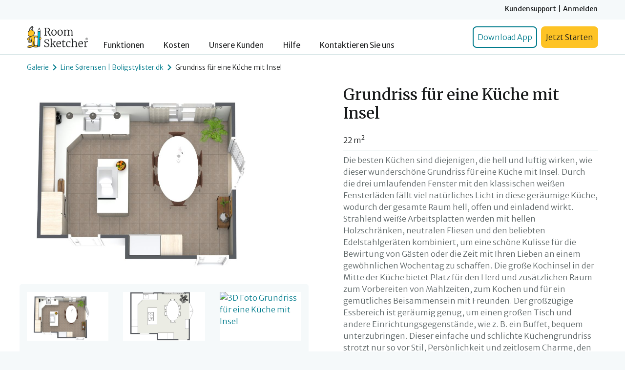

--- FILE ---
content_type: text/html; charset=UTF-8
request_url: https://www.roomsketcher.de/grundriss-galerie/806/line-sorensen-boligstylister-dk/grundriss-fuer-eine-kueche-mit-insel/
body_size: 17523
content:
<!DOCTYPE html>
<html lang="de">

<head><script>(function(w,i,g){w[g]=w[g]||[];if(typeof w[g].push=='function')w[g].push(i)})
(window,'GTM-K5597ST','google_tags_first_party');</script><script>(function(w,d,s,l){w[l]=w[l]||[];(function(){w[l].push(arguments);})('set', 'developer_id.dY2E1Nz', true);
		var f=d.getElementsByTagName(s)[0],
		j=d.createElement(s);j.async=true;j.src='/axoo/';
		f.parentNode.insertBefore(j,f);
		})(window,document,'script','dataLayer');</script>
	<meta charset="utf-8">
	<meta http-equiv="X-UA-Compatible" content="IE=edge">
	<meta name="viewport" content="width=device-width, initial-scale=1">
    <!-- Google Tag Manager -->

	<script type="4c1300a9f564d35d9008dc6f-text/javascript">
      window.dataLayer = window.dataLayer || [];
      (function (w, d, s, l, i) {
          w[l] = w[l] || [];
          w[l].push({
              'gtm.start': new Date().getTime(), event: 'gtm.js'
          });
          var f = d.getElementsByTagName(s)[0],
              j = d.createElement(s), dl = l != 'dataLayer' ? '&l=' + l : '';
          j.async = true;
          j.src = 'https://www.googletagmanager.com/gtm.js?id=' + i + dl;
          f.parentNode.insertBefore(j, f);
      })(window, document, 'script', 'dataLayer', 'GTM-K5597ST');</script>
	<!-- End Google Tag Manager -->
    <script type="application/ld+json">
{"@context":"https://schema.org","@type":"CreativeWork","@id":"https://www.roomsketcher.de/grundriss-galerie/806/line-sorensen-boligstylister-dk/grundriss-fuer-eine-kueche-mit-insel/#product","url":"https://www.roomsketcher.de/grundriss-galerie/806/line-sorensen-boligstylister-dk/grundriss-fuer-eine-kueche-mit-insel/","name":"Grundriss f\u00fcr eine K\u00fcche mit Insel","description":"Dieser helle, schlichte und ger\u00e4umige Grundriss f\u00fcr eine K\u00fcche mit Insel bietet alles, was Sie brauchen, um G\u00e4ste und Angeh\u00f6rige stilvoll zu bewirten.","about":{"@type":"Thing","name":"Grundriss-Galerie Projekt"},"additionalType":"https://schema.org/FloorPlan","category":"Kitchen","subjectOf":[{"@type":"MediaObject","name":"360\u00b0 viewer","contentUrl":"https://gallery.roomsketcher.com/360/?gid=24186970&play=0&logo=0&title=1&toolbar=1","encodingFormat":"text/html"}],"brand":{"@type":"Brand","name":"RoomSketcher"},"creator":[{"@type":"Organization","name":"RoomSketcher AS"},{"@type":"Organization","name":"Line S\u00f8rensen | Boligstylister.dk"}],"additionalProperty":[{"@type":"PropertyValue","name":"Etagen","value":"1"},{"@type":"PropertyValue","name":"Fl\u00e4che","value":"235","unitText":"SQF"},{"@type":"PropertyValue","name":"Fl\u00e4che","value":"22","unitText":"M2"}],"image":[{"@type":"ImageObject","contentUrl":"https://fpg.roomsketcher.com/image/level/911/3d/Grundriss-f%C3%BCr-eine-K%C3%BCche-mit-Insel-3D.jpg","name":"Grundriss f\u00fcr eine K\u00fcche mit Insel","description":"Grundriss f\u00fcr eine K\u00fcche mit Insel 3D Grundrisse","copyrightNotice":"\u00a9 2025 RoomSketcher AS. Alle Rechte vorbehalten.","license":"https://www.roomsketcher.de/terms/","creditText":"RoomSketcher","acquireLicensePage":"https://www.roomsketcher.de/terms/#image-copyright-and-usagee","creator":[{"@type":"Organization","name":"RoomSketcher AS"},{"@type":"Organization","name":"Line S\u00f8rensen | Boligstylister.dk"}]},{"@type":"ImageObject","contentUrl":"https://fpg.roomsketcher.com/image/level/911/2d/Grundriss-f%C3%BCr-eine-K%C3%BCche-mit-Insel-2D.jpg","name":"Grundriss f\u00fcr eine K\u00fcche mit Insel","description":"Grundriss f\u00fcr eine K\u00fcche mit Insel 2D Grundrisse","copyrightNotice":"\u00a9 2025 RoomSketcher AS. Alle Rechte vorbehalten.","license":"https://www.roomsketcher.de/terms/","creditText":"RoomSketcher","acquireLicensePage":"https://www.roomsketcher.de/terms/#image-copyright-and-usagee","creator":[{"@type":"Organization","name":"RoomSketcher AS"},{"@type":"Organization","name":"Line S\u00f8rensen | Boligstylister.dk"}]},{"@type":"ImageObject","contentUrl":"https://image.roomsketcher.com/?type=gallery&id=24186979&ts=20240516075307","name":"3D Foto","description":"3D Foto Grundriss f\u00fcr eine K\u00fcche mit Insel","copyrightNotice":"\u00a9 2025 RoomSketcher AS. Alle Rechte vorbehalten.","license":"https://www.roomsketcher.de/terms/","creditText":"RoomSketcher","acquireLicensePage":"https://www.roomsketcher.de/terms/#image-copyright-and-usagee","creator":[{"@type":"Organization","name":"RoomSketcher AS"},{"@type":"Organization","name":"Line S\u00f8rensen | Boligstylister.dk"}]},{"@type":"ImageObject","contentUrl":"https://image.roomsketcher.com/?type=gallery&id=24186975&ts=20240516075255","name":"3D Foto","description":"Grundriss f\u00fcr eine K\u00fcche mit Insel 3D Foto","copyrightNotice":"\u00a9 2025 RoomSketcher AS. Alle Rechte vorbehalten.","license":"https://www.roomsketcher.de/terms/","creditText":"RoomSketcher","acquireLicensePage":"https://www.roomsketcher.de/terms/#image-copyright-and-usagee","creator":[{"@type":"Organization","name":"RoomSketcher AS"},{"@type":"Organization","name":"Line S\u00f8rensen | Boligstylister.dk"}]},{"@type":"ImageObject","contentUrl":"https://image.roomsketcher.com/?type=gallery&id=24186985&ts=20240516075239","name":"3D Foto","description":"Grundriss f\u00fcr eine K\u00fcche mit Insel","copyrightNotice":"\u00a9 2025 RoomSketcher AS. Alle Rechte vorbehalten.","license":"https://www.roomsketcher.de/terms/","creditText":"RoomSketcher","acquireLicensePage":"https://www.roomsketcher.de/terms/#image-copyright-and-usagee","creator":[{"@type":"Organization","name":"RoomSketcher AS"},{"@type":"Organization","name":"Line S\u00f8rensen | Boligstylister.dk"}]},{"@type":"ImageObject","contentUrl":"https://image.roomsketcher.com/?type=gallery&id=24186970&ts=20240516075232","name":"360 Ansicht","description":"360 Ansicht Grundriss f\u00fcr eine K\u00fcche mit Insel","copyrightNotice":"\u00a9 2025 RoomSketcher AS. Alle Rechte vorbehalten.","license":"https://www.roomsketcher.de/terms/","creditText":"RoomSketcher","acquireLicensePage":"https://www.roomsketcher.de/terms/#image-copyright-and-usagee","creator":[{"@type":"Organization","name":"RoomSketcher AS"},{"@type":"Organization","name":"Line S\u00f8rensen | Boligstylister.dk"}]}],"potentialAction":{"@type":"ViewAction","name":"Dieses Projekt \u00f6ffnen und bearbeiten","target":{"@type":"EntryPoint","urlTemplate":"roomsketcher://open?pid=12038880","actionPlatform":["https://schema.org/DesktopWebPlatform","https://schema.org/MobileApplicationPlatform"]}},"mainEntityOfPage":{"@type":"WebPage","@id":"https://www.roomsketcher.de/grundriss-galerie/806/line-sorensen-boligstylister-dk/grundriss-fuer-eine-kueche-mit-insel/"}}

</script>
    			<meta name="robots" content="index,follow"/>
    	<meta name="description" content="Dieser helle, schlichte und geräumige Grundriss für eine Küche mit Insel bietet alles, was Sie brauchen, um Gäste und Angehörige stilvoll zu bewirten.">
	<meta name="keywords" content="Grundriss für eine Küche mit Insel">
	<meta name="author" content="">
	<link rel="preconnect" href="https://bin.roomsketcher.com/">
	<link rel="canonical" href="https://www.roomsketcher.de/grundriss-galerie/806/line-sorensen-boligstylister-dk/grundriss-fuer-eine-kueche-mit-insel/">
	<!--link href="/favicon.ico" rel="shortcut icon" type="image/x-icon" /-->
	<link rel="shortcut icon" sizes="16x16 24x24 32x32 48x48 64x64" href="https://bin.roomsketcher.com/fpg-website/images/2.00/favicon.ico">
	<link rel="apple-touch-icon" sizes="57x57" href="https://bin.roomsketcher.com/fpg-website/images/2.00/favicon-57.png">
	<link rel="apple-touch-icon-precomposed" sizes="57x57" href="https://bin.roomsketcher.com/fpg-website/images/2.00/favicon-57.png">
	<link rel="apple-touch-icon" sizes="72x72" href="https://bin.roomsketcher.com/fpg-website/images/2.00/favicon-72.png">
	<link rel="apple-touch-icon" sizes="114x114" href="https://bin.roomsketcher.com/fpg-website/images/2.00/favicon-114.png">
	<link rel="apple-touch-icon" sizes="120x120" href="https://bin.roomsketcher.com/fpg-website/images/2.00/favicon-120.png">
	<link rel="apple-touch-icon" sizes="144x144" href="https://bin.roomsketcher.com/fpg-website/images/2.00/favicon-144.png">
	<link rel="apple-touch-icon" sizes="152x152" href="https://bin.roomsketcher.com/fpg-website/images/2.00/favicon-152.png">

	<link rel="preconnect" href="https://fonts.googleapis.com">
	<link rel="preconnect" href="https://fonts.gstatic.com" crossorigin>
	<style id="" media="all">/* cyrillic-ext */
@font-face {
  font-family: 'Merriweather';
  font-style: italic;
  font-weight: 300 900;
  font-stretch: 100%;
  font-display: swap;
  src: url(/fonts.gstatic.com/s/merriweather/v33/u-4r0qyriQwlOrhSvowK_l5-eTxCVw8XP0LuKH2Gy9thm7XCJbONwl7r.woff2) format('woff2');
  unicode-range: U+0460-052F, U+1C80-1C8A, U+20B4, U+2DE0-2DFF, U+A640-A69F, U+FE2E-FE2F;
}
/* cyrillic */
@font-face {
  font-family: 'Merriweather';
  font-style: italic;
  font-weight: 300 900;
  font-stretch: 100%;
  font-display: swap;
  src: url(/fonts.gstatic.com/s/merriweather/v33/u-4r0qyriQwlOrhSvowK_l5-eTxCVw8XP0LuKH2Gy9thkrXCJbONwl7r.woff2) format('woff2');
  unicode-range: U+0301, U+0400-045F, U+0490-0491, U+04B0-04B1, U+2116;
}
/* vietnamese */
@font-face {
  font-family: 'Merriweather';
  font-style: italic;
  font-weight: 300 900;
  font-stretch: 100%;
  font-display: swap;
  src: url(/fonts.gstatic.com/s/merriweather/v33/u-4r0qyriQwlOrhSvowK_l5-eTxCVw8XP0LuKH2Gy9thmbXCJbONwl7r.woff2) format('woff2');
  unicode-range: U+0102-0103, U+0110-0111, U+0128-0129, U+0168-0169, U+01A0-01A1, U+01AF-01B0, U+0300-0301, U+0303-0304, U+0308-0309, U+0323, U+0329, U+1EA0-1EF9, U+20AB;
}
/* latin-ext */
@font-face {
  font-family: 'Merriweather';
  font-style: italic;
  font-weight: 300 900;
  font-stretch: 100%;
  font-display: swap;
  src: url(/fonts.gstatic.com/s/merriweather/v33/u-4r0qyriQwlOrhSvowK_l5-eTxCVw8XP0LuKH2Gy9thmLXCJbONwl7r.woff2) format('woff2');
  unicode-range: U+0100-02BA, U+02BD-02C5, U+02C7-02CC, U+02CE-02D7, U+02DD-02FF, U+0304, U+0308, U+0329, U+1D00-1DBF, U+1E00-1E9F, U+1EF2-1EFF, U+2020, U+20A0-20AB, U+20AD-20C0, U+2113, U+2C60-2C7F, U+A720-A7FF;
}
/* latin */
@font-face {
  font-family: 'Merriweather';
  font-style: italic;
  font-weight: 300 900;
  font-stretch: 100%;
  font-display: swap;
  src: url(/fonts.gstatic.com/s/merriweather/v33/u-4r0qyriQwlOrhSvowK_l5-eTxCVw8XP0LuKH2Gy9thlrXCJbONwg.woff2) format('woff2');
  unicode-range: U+0000-00FF, U+0131, U+0152-0153, U+02BB-02BC, U+02C6, U+02DA, U+02DC, U+0304, U+0308, U+0329, U+2000-206F, U+20AC, U+2122, U+2191, U+2193, U+2212, U+2215, U+FEFF, U+FFFD;
}
/* cyrillic-ext */
@font-face {
  font-family: 'Merriweather';
  font-style: normal;
  font-weight: 300 900;
  font-stretch: 100%;
  font-display: swap;
  src: url(/fonts.gstatic.com/s/merriweather/v33/u-4t0qyriQwlOrhSvowK_l5UcA6ht3ZEqezpPbXEE5NRlL_FB7G9ww.woff2) format('woff2');
  unicode-range: U+0460-052F, U+1C80-1C8A, U+20B4, U+2DE0-2DFF, U+A640-A69F, U+FE2E-FE2F;
}
/* cyrillic */
@font-face {
  font-family: 'Merriweather';
  font-style: normal;
  font-weight: 300 900;
  font-stretch: 100%;
  font-display: swap;
  src: url(/fonts.gstatic.com/s/merriweather/v33/u-4t0qyriQwlOrhSvowK_l5UcA6ht3ZEqezpPbXEE5pRlL_FB7G9ww.woff2) format('woff2');
  unicode-range: U+0301, U+0400-045F, U+0490-0491, U+04B0-04B1, U+2116;
}
/* vietnamese */
@font-face {
  font-family: 'Merriweather';
  font-style: normal;
  font-weight: 300 900;
  font-stretch: 100%;
  font-display: swap;
  src: url(/fonts.gstatic.com/s/merriweather/v33/u-4t0qyriQwlOrhSvowK_l5UcA6ht3ZEqezpPbXEE5FRlL_FB7G9ww.woff2) format('woff2');
  unicode-range: U+0102-0103, U+0110-0111, U+0128-0129, U+0168-0169, U+01A0-01A1, U+01AF-01B0, U+0300-0301, U+0303-0304, U+0308-0309, U+0323, U+0329, U+1EA0-1EF9, U+20AB;
}
/* latin-ext */
@font-face {
  font-family: 'Merriweather';
  font-style: normal;
  font-weight: 300 900;
  font-stretch: 100%;
  font-display: swap;
  src: url(/fonts.gstatic.com/s/merriweather/v33/u-4t0qyriQwlOrhSvowK_l5UcA6ht3ZEqezpPbXEE5BRlL_FB7G9ww.woff2) format('woff2');
  unicode-range: U+0100-02BA, U+02BD-02C5, U+02C7-02CC, U+02CE-02D7, U+02DD-02FF, U+0304, U+0308, U+0329, U+1D00-1DBF, U+1E00-1E9F, U+1EF2-1EFF, U+2020, U+20A0-20AB, U+20AD-20C0, U+2113, U+2C60-2C7F, U+A720-A7FF;
}
/* latin */
@font-face {
  font-family: 'Merriweather';
  font-style: normal;
  font-weight: 300 900;
  font-stretch: 100%;
  font-display: swap;
  src: url(/fonts.gstatic.com/s/merriweather/v33/u-4t0qyriQwlOrhSvowK_l5UcA6ht3ZEqezpPbXEE55RlL_FB7E.woff2) format('woff2');
  unicode-range: U+0000-00FF, U+0131, U+0152-0153, U+02BB-02BC, U+02C6, U+02DA, U+02DC, U+0304, U+0308, U+0329, U+2000-206F, U+20AC, U+2122, U+2191, U+2193, U+2212, U+2215, U+FEFF, U+FFFD;
}
/* cyrillic-ext */
@font-face {
  font-family: 'Merriweather Sans';
  font-style: italic;
  font-weight: 300 800;
  font-display: swap;
  src: url(/fonts.gstatic.com/s/merriweathersans/v28/2-c79IRs1JiJN1FRAMjTN5zd9vgsFHXwcjrj9zlcxZKhaw.woff2) format('woff2');
  unicode-range: U+0460-052F, U+1C80-1C8A, U+20B4, U+2DE0-2DFF, U+A640-A69F, U+FE2E-FE2F;
}
/* vietnamese */
@font-face {
  font-family: 'Merriweather Sans';
  font-style: italic;
  font-weight: 300 800;
  font-display: swap;
  src: url(/fonts.gstatic.com/s/merriweathersans/v28/2-c79IRs1JiJN1FRAMjTN5zd9vgsFHXwcjjj9zlcxZKhaw.woff2) format('woff2');
  unicode-range: U+0102-0103, U+0110-0111, U+0128-0129, U+0168-0169, U+01A0-01A1, U+01AF-01B0, U+0300-0301, U+0303-0304, U+0308-0309, U+0323, U+0329, U+1EA0-1EF9, U+20AB;
}
/* latin-ext */
@font-face {
  font-family: 'Merriweather Sans';
  font-style: italic;
  font-weight: 300 800;
  font-display: swap;
  src: url(/fonts.gstatic.com/s/merriweathersans/v28/2-c79IRs1JiJN1FRAMjTN5zd9vgsFHXwcjnj9zlcxZKhaw.woff2) format('woff2');
  unicode-range: U+0100-02BA, U+02BD-02C5, U+02C7-02CC, U+02CE-02D7, U+02DD-02FF, U+0304, U+0308, U+0329, U+1D00-1DBF, U+1E00-1E9F, U+1EF2-1EFF, U+2020, U+20A0-20AB, U+20AD-20C0, U+2113, U+2C60-2C7F, U+A720-A7FF;
}
/* latin */
@font-face {
  font-family: 'Merriweather Sans';
  font-style: italic;
  font-weight: 300 800;
  font-display: swap;
  src: url(/fonts.gstatic.com/s/merriweathersans/v28/2-c79IRs1JiJN1FRAMjTN5zd9vgsFHXwcjfj9zlcxZI.woff2) format('woff2');
  unicode-range: U+0000-00FF, U+0131, U+0152-0153, U+02BB-02BC, U+02C6, U+02DA, U+02DC, U+0304, U+0308, U+0329, U+2000-206F, U+20AC, U+2122, U+2191, U+2193, U+2212, U+2215, U+FEFF, U+FFFD;
}
/* cyrillic-ext */
@font-face {
  font-family: 'Merriweather Sans';
  font-style: normal;
  font-weight: 300 800;
  font-display: swap;
  src: url(/fonts.gstatic.com/s/merriweathersans/v28/2-c99IRs1JiJN1FRAMjTN5zd9vgsFHX4QjXp8Bte9ZM.woff2) format('woff2');
  unicode-range: U+0460-052F, U+1C80-1C8A, U+20B4, U+2DE0-2DFF, U+A640-A69F, U+FE2E-FE2F;
}
/* vietnamese */
@font-face {
  font-family: 'Merriweather Sans';
  font-style: normal;
  font-weight: 300 800;
  font-display: swap;
  src: url(/fonts.gstatic.com/s/merriweathersans/v28/2-c99IRs1JiJN1FRAMjTN5zd9vgsFHX6QjXp8Bte9ZM.woff2) format('woff2');
  unicode-range: U+0102-0103, U+0110-0111, U+0128-0129, U+0168-0169, U+01A0-01A1, U+01AF-01B0, U+0300-0301, U+0303-0304, U+0308-0309, U+0323, U+0329, U+1EA0-1EF9, U+20AB;
}
/* latin-ext */
@font-face {
  font-family: 'Merriweather Sans';
  font-style: normal;
  font-weight: 300 800;
  font-display: swap;
  src: url(/fonts.gstatic.com/s/merriweathersans/v28/2-c99IRs1JiJN1FRAMjTN5zd9vgsFHX7QjXp8Bte9ZM.woff2) format('woff2');
  unicode-range: U+0100-02BA, U+02BD-02C5, U+02C7-02CC, U+02CE-02D7, U+02DD-02FF, U+0304, U+0308, U+0329, U+1D00-1DBF, U+1E00-1E9F, U+1EF2-1EFF, U+2020, U+20A0-20AB, U+20AD-20C0, U+2113, U+2C60-2C7F, U+A720-A7FF;
}
/* latin */
@font-face {
  font-family: 'Merriweather Sans';
  font-style: normal;
  font-weight: 300 800;
  font-display: swap;
  src: url(/fonts.gstatic.com/s/merriweathersans/v28/2-c99IRs1JiJN1FRAMjTN5zd9vgsFHX1QjXp8Bte.woff2) format('woff2');
  unicode-range: U+0000-00FF, U+0131, U+0152-0153, U+02BB-02BC, U+02C6, U+02DA, U+02DC, U+0304, U+0308, U+0329, U+2000-206F, U+20AC, U+2122, U+2191, U+2193, U+2212, U+2215, U+FEFF, U+FFFD;
}
</style>
	<style id="" media="all">/* cyrillic-ext */
@font-face {
  font-family: 'Merriweather Sans';
  font-style: italic;
  font-weight: 300 800;
  font-display: swap;
  src: url(/fonts.gstatic.com/s/merriweathersans/v28/2-c79IRs1JiJN1FRAMjTN5zd9vgsFHXwcjrj9zlcxZKhaw.woff2) format('woff2');
  unicode-range: U+0460-052F, U+1C80-1C8A, U+20B4, U+2DE0-2DFF, U+A640-A69F, U+FE2E-FE2F;
}
/* vietnamese */
@font-face {
  font-family: 'Merriweather Sans';
  font-style: italic;
  font-weight: 300 800;
  font-display: swap;
  src: url(/fonts.gstatic.com/s/merriweathersans/v28/2-c79IRs1JiJN1FRAMjTN5zd9vgsFHXwcjjj9zlcxZKhaw.woff2) format('woff2');
  unicode-range: U+0102-0103, U+0110-0111, U+0128-0129, U+0168-0169, U+01A0-01A1, U+01AF-01B0, U+0300-0301, U+0303-0304, U+0308-0309, U+0323, U+0329, U+1EA0-1EF9, U+20AB;
}
/* latin-ext */
@font-face {
  font-family: 'Merriweather Sans';
  font-style: italic;
  font-weight: 300 800;
  font-display: swap;
  src: url(/fonts.gstatic.com/s/merriweathersans/v28/2-c79IRs1JiJN1FRAMjTN5zd9vgsFHXwcjnj9zlcxZKhaw.woff2) format('woff2');
  unicode-range: U+0100-02BA, U+02BD-02C5, U+02C7-02CC, U+02CE-02D7, U+02DD-02FF, U+0304, U+0308, U+0329, U+1D00-1DBF, U+1E00-1E9F, U+1EF2-1EFF, U+2020, U+20A0-20AB, U+20AD-20C0, U+2113, U+2C60-2C7F, U+A720-A7FF;
}
/* latin */
@font-face {
  font-family: 'Merriweather Sans';
  font-style: italic;
  font-weight: 300 800;
  font-display: swap;
  src: url(/fonts.gstatic.com/s/merriweathersans/v28/2-c79IRs1JiJN1FRAMjTN5zd9vgsFHXwcjfj9zlcxZI.woff2) format('woff2');
  unicode-range: U+0000-00FF, U+0131, U+0152-0153, U+02BB-02BC, U+02C6, U+02DA, U+02DC, U+0304, U+0308, U+0329, U+2000-206F, U+20AC, U+2122, U+2191, U+2193, U+2212, U+2215, U+FEFF, U+FFFD;
}
/* cyrillic-ext */
@font-face {
  font-family: 'Merriweather Sans';
  font-style: normal;
  font-weight: 300 800;
  font-display: swap;
  src: url(/fonts.gstatic.com/s/merriweathersans/v28/2-c99IRs1JiJN1FRAMjTN5zd9vgsFHX4QjXp8Bte9ZM.woff2) format('woff2');
  unicode-range: U+0460-052F, U+1C80-1C8A, U+20B4, U+2DE0-2DFF, U+A640-A69F, U+FE2E-FE2F;
}
/* vietnamese */
@font-face {
  font-family: 'Merriweather Sans';
  font-style: normal;
  font-weight: 300 800;
  font-display: swap;
  src: url(/fonts.gstatic.com/s/merriweathersans/v28/2-c99IRs1JiJN1FRAMjTN5zd9vgsFHX6QjXp8Bte9ZM.woff2) format('woff2');
  unicode-range: U+0102-0103, U+0110-0111, U+0128-0129, U+0168-0169, U+01A0-01A1, U+01AF-01B0, U+0300-0301, U+0303-0304, U+0308-0309, U+0323, U+0329, U+1EA0-1EF9, U+20AB;
}
/* latin-ext */
@font-face {
  font-family: 'Merriweather Sans';
  font-style: normal;
  font-weight: 300 800;
  font-display: swap;
  src: url(/fonts.gstatic.com/s/merriweathersans/v28/2-c99IRs1JiJN1FRAMjTN5zd9vgsFHX7QjXp8Bte9ZM.woff2) format('woff2');
  unicode-range: U+0100-02BA, U+02BD-02C5, U+02C7-02CC, U+02CE-02D7, U+02DD-02FF, U+0304, U+0308, U+0329, U+1D00-1DBF, U+1E00-1E9F, U+1EF2-1EFF, U+2020, U+20A0-20AB, U+20AD-20C0, U+2113, U+2C60-2C7F, U+A720-A7FF;
}
/* latin */
@font-face {
  font-family: 'Merriweather Sans';
  font-style: normal;
  font-weight: 300 800;
  font-display: swap;
  src: url(/fonts.gstatic.com/s/merriweathersans/v28/2-c99IRs1JiJN1FRAMjTN5zd9vgsFHX1QjXp8Bte.woff2) format('woff2');
  unicode-range: U+0000-00FF, U+0131, U+0152-0153, U+02BB-02BC, U+02C6, U+02DA, U+02DC, U+0304, U+0308, U+0329, U+2000-206F, U+20AC, U+2122, U+2191, U+2193, U+2212, U+2215, U+FEFF, U+FFFD;
}
</style>

	<link rel="preconnect" href="https://static.zdassets.com/ekr/snippet.js?key=9a9569f2-4583-4e49-bfc5-91bcd1f57db7">
	<meta property="og:site_name" content="RoomSketcher">
	<meta property="og:type" content="article">
	<meta property="og:title" content="Grundriss für eine Küche mit Insel">
	<meta property="og:url" content="https://www.roomsketcher.de/grundriss-galerie/806/line-sorensen-boligstylister-dk/grundriss-fuer-eine-kueche-mit-insel/">
    			<meta property="og:image" content="https://fpg.roomsketcher.com/image/project/3d/911/grundriss-fr-eine-kche-mit-insel-grundrisse.jpg">
    	<meta property="og:description" content="Dieser helle, schlichte und geräumige Grundriss für eine Küche mit Insel bietet alles, was Sie brauchen, um Gäste und Angehörige stilvoll zu bewirten.">
	<meta property="fb:app_id" content="225427890809865">
	<meta name="application-name" content="RoomSketcher - Visualizing Homes">
	<meta name="msapplication-TileImage" content="https://bin.roomsketcher.com/fpg-website/images/2.00/logo.png">
	<meta name="msapplication-TileColor" content="#ffffff">

        			<title>Grundriss für eine Küche mit Insel</title>
    
	<link rel="stylesheet" href="https://bin.roomsketcher.com/libs/bootstrap/4.6.0/css/bootstrap.min.css"
	      integrity="sha384-B0vP5xmATw1+K9KRQjQERJvTumQW0nPEzvF6L/Z6nronJ3oUOFUFpCjEUQouq2+l" crossorigin="anonymous">
    			<link rel="stylesheet" href="https://bin.roomsketcher.com/libs/fancybox/3.5.7/jquery.fancybox.min.css">
    
	<!-- Custom styles for this template -->
	<!--link rel="stylesheet" type="text/css" href="css/gallery.css"-->
    	<link rel="stylesheet" href="/grundriss-galerie/css/fpg-common-css.css" type="text/css">
</head>

<body >
	<!-- Google Tag Manager (noscript) -->
	<noscript>
		<iframe src="https://www.googletagmanager.com/ns.html?id=GTM-K5597ST"
		        height="0" width="0" style="display:none;visibility:hidden"></iframe>
	</noscript>
	<!-- End Google Tag Manager (noscript) -->

    			<header class="">
                        <nav id="rs-navbar" class="fixed-top">
	<div style="background: #F5F9FA; height: 40px;">
		<div class="container navbar ">
			<ul class="navbar-nav ml-auto d-flex flex-row">
				<li class="top-nav-item"><a class="top-nav-item mr-1"
					<a href="https://help.roomsketcher.com/hc/en-us"
					   target="_blank">Kundensupport</a>
				</li>
				<li class="top-nav-item">|</li>
				<li class="top-nav-item"><a class="top-nav-item ml-1"
				                            href="https://account.roomsketcher.com/user/login/?ctxt=rs_de&l=de">Anmelden</a>
				</li>
			</ul>

		</div>
	</div>
	<div class="navbar navbar-expand-lg navbar-light">
		<div class="container">
			<a class="navbar-brand d-flex align-items-lg-end nav-item-margin" href="https://www.roomsketcher.de">
				<img src="/grundriss-galerie/images/roomsketcher_logo_with_r.png" class="nav-logo" alt="Logo">
			</a>

			<button class="navbar-toggler collapsed" type="button" data-toggle="collapse" data-target="#navbarNav">
				<svg xmlns="http://www.w3.org/2000/svg" width="24" height="24" class="bi bi-list hamburger-icon"
				     viewBox="0 0 16 16" style="vertical-align: middle;">
					<path style="fill: #007B8C;"
					      d="M2.5 12a.5.5 0 0 1 .5-.5h10a.5.5 0 0 1 0 1H3a.5.5 0 0 1-.5-.5m0-4a.5.5 0 0 1 .5-.5h10a.5.5 0 0 1 0 1H3a.5.5 0 0 1-.5-.5m0-4a.5.5 0 0 1 .5-.5h10a.5.5 0 0 1 0 1H3a.5.5 0 0 1-.5-.5"/>
				</svg>
				<svg xmlns="http://www.w3.org/2000/svg" width="24" height="24" class="bi bi-x close-icon" viewBox="0 0 16 16"
				     style="vertical-align: middle;">
					<path style="fill: #007B8C;"
					      d="M4.646 4.646a.5.5 0 0 1 .708 0L8 7.293l2.646-2.647a.5.5 0 0 1 .708.708L8.707 8l2.647 2.646a.5.5 0 0 1-.708.708L8 8.707l-2.646 2.647a.5.5 0 0 1-.708-.708L7.293 8 4.646 5.354a.5.5 0 0 1 0-.708"/>
				</svg>
				<span class="menu-span">MENU</span>
			</button>

			<div class="collapse navbar-collapse align-items-lg-end" style="height: 45px;" id="navbarNav">
				<ul class="navbar-nav align-items-lg-end mr-auto">
					<li class="nav-item nav-item-margin">
						<a class="nav-link nav-link-de"
						   href="https://www.roomsketcher.de/funktionen/">Funktionen</a>
					</li>
					<li class="nav-item nav-item-margin"><a class="nav-link nav-link-de"
					                                        href="https://www.roomsketcher.de/pricing/">Kosten</a>
					</li>
					<li class="nav-item nav-item-margin "><a class="nav-link nav-link-de"
					                                         href="https://www.roomsketcher.de/kunden/">Unsere
							Kunden</a>
					</li>
					<li class="nav-item nav-item-margin">
						<a class="nav-link nav-link-de"
						   href="https://www.roomsketcher.de/ressourcen/">Hilfe</a>
					</li>
					<li class="nav-item">
						<a class="nav-link nav-link-de" href="https://www.roomsketcher.de/ressourcen/">Kontaktieren Sie
							uns</a>
					</li>
				</ul>
				<div class="form-inline align-items-end">
					<a class="btn-outline-primary text-center btn-hide btn-lg mr-2 "
					   href="https://account.roomsketcher.com/download-app/?l=de"
					   target="_blank">Download App</a>

					<a class="btn-secondary text-center btn-lg" href="https://www.roomsketcher.de/raumplaner/"
					   target="_blank">Jetzt Starten</a>
				</div>
			</div>
		</div>
	</div>
</nav>          
			</header>
			<div class="pt-5">
          <script id="level-template" type="text/template">

	<div class="col-4 mb-3 mt-3 floor-plan-list-item-2d">
      {$href_start_3d}
		<div class="card detail-card ">
			<div class="media-card" style="margin:auto;">
				<img data-src="{$floor_plan_3d_url}" width="500" height="500"
				     loading="lazy" class="img-fluid mx-auto d-block  lazy_image"
				     style="object-fit: scale-down;height:100%;" alt="{$floor_plan_3d_alt}"
				     title="{$floor_plan_3d_title}">
			</div>
		</div>
      {$href_end_3d}
	</div>
	<div class="col-4 mb-3 mt-3 floor-plan-list-item-2d">
      {$href_start_2d}
		<div class="card detail-card ">
			<div class="media-card" style="margin:auto;">
				<img data-src="{$floor_plan_2d_url}" width="500" height="500"
				     loading="lazy" class="img-fluid mx-auto   d-block lazy_image"
				     style="object-fit: scale-down;height:100%;" alt="{$floor_plan_2d_alt}"
				     title="{$floor_plan_2d_title}">
			</div>
		</div>
      {$href_end_2d}
	</div>


</script>

<div class="m-0 p-0 pb-5 pt-5" style="background-color: white;">
	<div class="container pt-sm-3 pt-lg-4">
		<div class="bread-crumbs-frame p-0 pb-4">
			<a href="/grundriss-galerie/">Galerie</a>
			<img src="https://bin.roomsketcher.com/fpg-website/images/2.00/breadcrumb-icon.png" alt="breadcrumb">
			<a href="/grundriss-galerie/firma/line-sorensen-boligstylister-dk/">Line Sørensen | Boligstylister.dk</a>
			<img src="https://bin.roomsketcher.com/fpg-website/images/2.00/breadcrumb-icon.png" alt="breadcrumb">
			<span class="p-0 text-truncate">Grundriss für eine Küche mit Insel</span>
		</div>
		<div class="row flex-column-reverse flex-md-row">
			<div class="col-md-6  ">
				<div class="mr-md-2">
					<div class="row pb-3 pl-3 pr-3">
						<div id="project-large-img" class="col-12 p-0 pb-3 card detail-card"
						     style="width: 100%; min-height: 100%;">
							<a id="project-large-img-gallery" data-fancybox-trigger="gallery" href="javascript:"
							   data-fancybox-index="0">
								<div class="card detail-card mx-auto" style="">
									<!--<img id="small-360-gallery-img" alt="small-360-icon" class="small-360-img d-none"
									     src="https://bin.roomsketcher.com/fpg-website/images/2.00/360-overlay.png">-->
									<img id="project-large-img-2d"
									     src="https://fpg.roomsketcher.com/image/project/2d/911/grundriss-fr-eine-kche-mit-insel-grundrisse.jpg"
									     class="img-fluid mx-auto lazy_image d-none fp-img-2d"
									     alt="Grundriss für eine Küche mit Insel 2D Grundrisse"
									     title="Grundriss für eine Küche mit Insel">
									<img id="project-large-img-3d"
									     src="https://fpg.roomsketcher.com/image/project/3d/911/grundriss-fr-eine-kche-mit-insel-grundrisse.jpg"
									     class="img-fluid mx-auto d-none lazy_image fp-img-3d"
									     alt="Grundriss für eine Küche mit Insel"
									     title="Grundriss für eine Küche mit Insel 3D Grundrisse">

								</div>
							</a>

						</div>
					</div>

					<div class="row" id="fpg-project-gallery" style="background-color: #F5F9FA; border-radius: 5px;">
              								<div class="col-4 mb-3 mt-3 floor-plan-list-item-3d">
									<a data-fancybox="gallery" data-caption="Grundriss für eine Küche mit Insel"
									   href="https://fpg.roomsketcher.com/image/level/911/3d/Grundriss-f%C3%BCr-eine-K%C3%BCche-mit-Insel-3D.jpg"
									   class="media-list-item floor-plan-3d-item">
										<div class="card detail-card">
											<div class="media-card" style="margin:auto;">
												<img data-src="https://fpg.roomsketcher.com/image/level/911/3d/Grundriss-f%C3%BCr-eine-K%C3%BCche-mit-Insel-3D.jpg"
												     width="500"
												     height="500"
												     loading="lazy"
												     class="img-fluid mx-auto d-block lazy_image"
												     style="object-fit: scale-down;height:100%;"
												     alt="Grundriss für eine Küche mit Insel 3D Grundrisse"
												     title="Grundriss für eine Küche mit Insel"
												     src="https://fpg.roomsketcher.com/image/level/911/3d/Grundriss-f%C3%BCr-eine-K%C3%BCche-mit-Insel-3D.jpg">
											</div>
										</div>
									</a>
								</div>
								<div class="col-4 mb-3 mt-3 floor-plan-list-item-3d">
									<a data-fancybox="gallery" data-caption="Grundriss für eine Küche mit Insel"
									   href="https://fpg.roomsketcher.com/image/level/911/2d/Grundriss-f%C3%BCr-eine-K%C3%BCche-mit-Insel-2D.jpg"
									   class="media-list-item floor-plan-2d-item">
										<div class="card detail-card">
											<div class="media-card" style="margin:auto;">
												<img data-src="https://fpg.roomsketcher.com/image/level/911/2d/Grundriss-f%C3%BCr-eine-K%C3%BCche-mit-Insel-2D.jpg"
												     width="500"
												     height="500"
												     loading="lazy"
												     class="img-fluid mx-auto d-block lazy_image"
												     style="object-fit: scale-down;height:100%;"
												     alt="Grundriss für eine Küche mit Insel 2D Grundrisse"
												     title="Grundriss für eine Küche mit Insel"
												     src="https://fpg.roomsketcher.com/image/level/911/2d/Grundriss-f%C3%BCr-eine-K%C3%BCche-mit-Insel-2D.jpg">
											</div>
										</div>
									</a>
								</div>
              

              								<div class="col-4  mb-3 mt-3 media-list-item">
									<a data-fancybox="gallery" data-caption="3D Foto"
                           href="https://image.roomsketcher.com/?type=gallery&id=24186979&ts=20240516075307" class="project-media-list-item"
                          >
										<div class="card detail-card">
											<div class="media-card" style="margin: auto; border-radius: 5px;">
												<img src="https://image.roomsketcher.com/?type=gallery&id=24186979&ts=20240516075307&width=800&height=600&cut=1"
												     class="img-fluid mx-auto  d-block"
												     style="object-fit: scale-down; height:100%;"
												     alt="3D Foto Grundriss für eine Küche mit Insel" title="3D Foto">

											</div>
                        										</div>
									</a>
								</div>
              								<div class="col-4  mb-3 mt-3 media-list-item">
									<a data-fancybox="gallery" data-caption="3D Foto"
                           href="https://image.roomsketcher.com/?type=gallery&id=24186975&ts=20240516075255" class="project-media-list-item"
                          >
										<div class="card detail-card">
											<div class="media-card" style="margin: auto; border-radius: 5px;">
												<img src="https://image.roomsketcher.com/?type=gallery&id=24186975&ts=20240516075255&width=800&height=600&cut=1"
												     class="img-fluid mx-auto  d-block"
												     style="object-fit: scale-down; height:100%;"
												     alt="Grundriss für eine Küche mit Insel 3D Foto" title="3D Foto">

											</div>
                        										</div>
									</a>
								</div>
              								<div class="col-4  mb-3 mt-3 media-list-item">
									<a data-fancybox="gallery" data-caption="3D Foto"
                           href="https://image.roomsketcher.com/?type=gallery&id=24186985&ts=20240516075239" class="project-media-list-item"
                          >
										<div class="card detail-card">
											<div class="media-card" style="margin: auto; border-radius: 5px;">
												<img src="https://image.roomsketcher.com/?type=gallery&id=24186985&ts=20240516075239&width=800&height=600&cut=1"
												     class="img-fluid mx-auto  d-block"
												     style="object-fit: scale-down; height:100%;"
												     alt="Grundriss für eine Küche mit Insel" title="3D Foto">

											</div>
                        										</div>
									</a>
								</div>
              								<div class="col-4  mb-3 mt-3 media-list-item">
									<a data-fancybox="gallery" data-caption="360 Ansicht"
                           data-type="iframe" class="360-media-view project-media-list-item"
										href="https://gallery.roomsketcher.com/360/?gid=24186970&logo=0&title=1&toolbar=1&play=1" >
										<div class="card detail-card">
											<div class="media-card" style="margin: auto; border-radius: 5px;">
												<img src="https://image.roomsketcher.com/?type=gallery&id=24186970&ts=20240516075232&width=800&height=600&cut=1"
												     class="img-fluid mx-auto  d-block"
												     style="object-fit: scale-down; height:100%;"
												     alt="360 Ansicht Grundriss für eine Küche mit Insel" title="360 Ansicht">

											</div>
                        													<img id="project-360-img"
													     alt="small-360-icon"
													     class="small-360-img"
													     src="https://bin.roomsketcher.com/fpg-website/images/2.00/360-overlay.png">
                        										</div>
									</a>
								</div>
              

					</div>
				</div>
			</div>
			<div class="col-md-6">

				<div class="pl-md-5">
					<h1 class="header-main-page  pb-3">Grundriss für eine Küche mit Insel</h1>
					<div class="project-frame pr-5">
						<div class="size-imperial">235 sq ft</div>
						<div class="size-metric">22 m&sup2;</div>
						<div>
                						</div>
              					</div>
					<hr class="hr-color border-1  mt-2 mb-2">
					<div>
						<div class="project-description" style="max-width: 680px;">
							<p>Die besten Küchen sind diejenigen, die hell und luftig wirken, wie dieser wunderschöne Grundriss für eine Küche mit Insel. Durch die drei umlaufenden Fenster mit den klassischen weißen Fensterläden fällt viel natürliches Licht in diese geräumige Küche, wodurch der gesamte Raum hell, offen und einladend wirkt. Strahlend weiße Arbeitsplatten werden mit hellen Holzschränken, neutralen Fliesen und den beliebten Edelstahlgeräten kombiniert, um eine schöne Kulisse für die Bewirtung von Gästen oder die Zeit mit Ihren Lieben an einem gewöhnlichen Wochentag zu schaffen. Die große Kochinsel in der Mitte der Küche bietet Platz für den Herd und zusätzlichen Raum zum Vorbereiten von Mahlzeiten, zum Kochen und für ein gemütliches Beisammensein mit Freunden. Der großzügige Essbereich ist geräumig genug, um einen großen Tisch und andere Einrichtungsgegenstände, wie z. B. ein Buffet, bequem unterzubringen. Dieser einfache und schlichte Küchengrundriss strotzt nur so vor Stil, Persönlichkeit und zeitlosem Charme, den Ihre Familie und Freunde lieben werden.</p>
							<div class="pt-4 pb-4 pr-4 hidePhone">
								<a href="roomsketcher://?pid=12038880" id="openAppId" class="btn btn-secondary btn-lg p-3" onclick="if (!window.__cfRLUnblockHandlers) return false; showStartAppOverlay(); return true;" data-cf-modified-4c1300a9f564d35d9008dc6f-="">Dieses Projekt bearbeiten</a>
							</div>
							<hr class="hr-color border-1  mt-2 mb-2">
							<div class="project-frame-2 pb-3">

								<img src="https://fpg.roomsketcher.com/image/supplier/14/image/line-sorensen-boligstylister-dk.jpg" loading="lazy"
								     class="img-fluid d-block small-card-img"
								     style=" object-fit: scale-down;
                            " alt="">
								<div>
									<div><small>Hergestellt von</small></div>
									<a href="/grundriss-galerie/firma/line-sorensen-boligstylister-dk/">Line Sørensen | Boligstylister.dk</a>
								</div>
							</div>
							<hr class="hr-color border-1  mt-2 mb-2">
						</div>
					</div>
				</div>
			</div>


		</div>

	</div>
</div>


<div class="container">
        
    <div class=" pt-3 pb-5">
	<!--
		<div style="width: 200px;">
			<label for="floor_plans">Grundrisse</label>
			<select class="form-control editOnChange btn-outline-primary " id="floor_plans">
				<option value="2d">2D Grundrisse</option>
				<option selected value="3d">3D Grundrisse</option>
			</select>
		</div>

		<div style="width: 200px;">
			<label for="measurement">Maßeinheit</label>
			<select class="form-control editOnChange btn-outline-primary " id="measurement">
				<option value="metric">Meter</option>
				<option value="imperial">Fuß</option>
			</select>
		</div>
-->
	<form class="filter-container">
		<div class="switch-custom" id="switch-measurement">
			<input type="radio" class="onChangeMeasurement" id="metric" name="switch-measurement" value="2d" hidden>
			<label for="metric">m<sup>2</sup></label>

			<input type="radio" class="onChangeMeasurement" id="imperial" name="switch-measurement" value="3d" hidden>
			<label for="imperial">ft<sup>2</sup></label>
		</div>
		<!--<label for="floor_plans">Grundrisse</label>-->
		<div class="switch-custom" id="switch-fp">
			<input type="radio" class="onChangeFpType" id="floor_plans_2d" name="switch-fp" value="2d" checked
			       hidden>
			<label for="floor_plans_2d">2D</label>

			<input type="radio" class="onChangeFpType" id="floor_plans_3d" name="switch-fp" value="3d" checked
			       hidden>
			<label for="floor_plans_3d">3D</label>
		</div>
		<div id="fpg-sort" style="min-width:125px;" class="1filter-btn">
			<!--<label for="project_sort">Sortieren</label>-->
			<select class="form-control editOnChange btn-outline-primary btn-sm" id="sort">
				<option value="title">Alphabetisch</option>
				<option value="asc">Kleine zuerst</option>
				<option value="desc">Große zuerst</option>
				<option value="created">Neuste zuerst</option>
			</select>
		</div>

	</form>
</div>    			<h2 class="mb-3 pt-2">Ähnliche Grundrisse</h2>
			<div class="row">


          						<div class="col-sm-6 col-lg-4 col-xl-4 mb-3 ">


							<div class="card detail-card p-2 mx-auto detail-border" style="max-width: 368px;">
								<a href="" style="padding-left: 0.5rem;">
            <span class="edit-icon">
                <svg xmlns="http://www.w3.org/2000/svg" width="20" height="20"
                     class="bi bi-pencil edit-icon" viewBox="0 0 16 16">
                    <path d="M12.146.146a.5.5 0 0 1 .708 0l3 3a.5.5 0 0 1 0 .708l-10 10a.5.5 0 0 1-.168.11l-5 2a.5.5 0 0 1-.65-.65l2-5a.5.5 0 0 1 .11-.168l10-10zM11.207 2.5 13.5 4.793 14.793 3.5 12.5 1.207 11.207 2.5zm1.586 3L10.5 3.207 4 9.707V10h.5a.5.5 0 0 1 .5.5v.5h.5a.5.5 0 0 1 .5.5v.5h.293l6.5-6.5zm-9.761 5.175-.106.106-1.528 3.821 3.821-1.528.106-.106A.5.5 0 0 1 5 12.5V12h-.5a.5.5 0 0 1-.5-.5V11h-.5a.5.5 0 0 1-.468-.325z"/>
                </svg>
            </span>
									<span class="edit-text">Projekt ansehen</span>
								</a>
								<a href="/grundriss-galerie/782/kuechen-grundrisse/idee-fuer-eine-retrokueche/" style="color: black; text-decoration: none;">
									<div class="" style="height: 276px;">
										<img src="https://fpg.roomsketcher.com/image/project/2d/885/idee-fr-eine-retrokche-grundrisse.jpg?w=500&h=500" width="500"
										     height="500"
										     class="img-fluid mx-auto d-none  fp-img-2d"
										     loading="lazy"
										     style="object-fit: scale-down;height:100%; " alt="Idee für eine Retroküche"
										     title="Idee für eine Retroküche">

										<img src="https://fpg.roomsketcher.com/image/project/3d/885/idee-fr-eine-retrokche-grundrisse.jpg?w=500&h=500" width="500"
										     height="500"
										     class="img-fluid mx-auto  d-none fp-img-3d"
										     loading="lazy"
										     style="object-fit: scale-down;height:100%;" alt="Idee für eine Retroküche"
										     title="Idee für eine Retroküche">
									</div>
									<div class="card-body">
										<h6 class="d-block text-truncate " title="Idee für eine Retroküche">
                        Idee für eine Retroküche
										</h6>
										<p><small class="text-muted d-block text-truncate">Kitchen Designs</small>
										</p>
										<div class="fpg-topic-list detail-card-frame">
											<div class="size-imperial">253 sq ft</div>
											<div class="size-metric">24 m<sup>2</sup></div>
											<div>
                          											</div>
                        										</div>
									</div>
								</a>
							</div>

						</div>
          						<div class="col-sm-6 col-lg-4 col-xl-4 mb-3 ">


							<div class="card detail-card p-2 mx-auto detail-border" style="max-width: 368px;">
								<a href="" style="padding-left: 0.5rem;">
            <span class="edit-icon">
                <svg xmlns="http://www.w3.org/2000/svg" width="20" height="20"
                     class="bi bi-pencil edit-icon" viewBox="0 0 16 16">
                    <path d="M12.146.146a.5.5 0 0 1 .708 0l3 3a.5.5 0 0 1 0 .708l-10 10a.5.5 0 0 1-.168.11l-5 2a.5.5 0 0 1-.65-.65l2-5a.5.5 0 0 1 .11-.168l10-10zM11.207 2.5 13.5 4.793 14.793 3.5 12.5 1.207 11.207 2.5zm1.586 3L10.5 3.207 4 9.707V10h.5a.5.5 0 0 1 .5.5v.5h.5a.5.5 0 0 1 .5.5v.5h.293l6.5-6.5zm-9.761 5.175-.106.106-1.528 3.821 3.821-1.528.106-.106A.5.5 0 0 1 5 12.5V12h-.5a.5.5 0 0 1-.5-.5V11h-.5a.5.5 0 0 1-.468-.325z"/>
                </svg>
            </span>
									<span class="edit-text">Projekt ansehen</span>
								</a>
								<a href="/grundriss-galerie/1336/kuechen-grundrisse/l-foermige-kleine-kueche/" style="color: black; text-decoration: none;">
									<div class="" style="height: 276px;">
										<img src="https://fpg.roomsketcher.com/image/project/2d/1533/l-frmige-kleine-kche-grundrisse.jpg?w=500&h=500" width="500"
										     height="500"
										     class="img-fluid mx-auto d-none  fp-img-2d"
										     loading="lazy"
										     style="object-fit: scale-down;height:100%; " alt="L-förmige kleine Küche"
										     title="L-förmige kleine Küche">

										<img src="https://fpg.roomsketcher.com/image/project/3d/1533/l-frmige-kleine-kche-grundrisse.jpg?w=500&h=500" width="500"
										     height="500"
										     class="img-fluid mx-auto  d-none fp-img-3d"
										     loading="lazy"
										     style="object-fit: scale-down;height:100%;" alt="L-förmige kleine Küche"
										     title="L-förmige kleine Küche">
									</div>
									<div class="card-body">
										<h6 class="d-block text-truncate " title="L-förmige kleine Küche">
                        L-förmige kleine Küche
										</h6>
										<p><small class="text-muted d-block text-truncate">Kitchen Designs</small>
										</p>
										<div class="fpg-topic-list detail-card-frame">
											<div class="size-imperial">70 sq ft</div>
											<div class="size-metric">6 m<sup>2</sup></div>
											<div>
                          											</div>
                        										</div>
									</div>
								</a>
							</div>

						</div>
          						<div class="col-sm-6 col-lg-4 col-xl-4 mb-3 ">


							<div class="card detail-card p-2 mx-auto detail-border" style="max-width: 368px;">
								<a href="" style="padding-left: 0.5rem;">
            <span class="edit-icon">
                <svg xmlns="http://www.w3.org/2000/svg" width="20" height="20"
                     class="bi bi-pencil edit-icon" viewBox="0 0 16 16">
                    <path d="M12.146.146a.5.5 0 0 1 .708 0l3 3a.5.5 0 0 1 0 .708l-10 10a.5.5 0 0 1-.168.11l-5 2a.5.5 0 0 1-.65-.65l2-5a.5.5 0 0 1 .11-.168l10-10zM11.207 2.5 13.5 4.793 14.793 3.5 12.5 1.207 11.207 2.5zm1.586 3L10.5 3.207 4 9.707V10h.5a.5.5 0 0 1 .5.5v.5h.5a.5.5 0 0 1 .5.5v.5h.293l6.5-6.5zm-9.761 5.175-.106.106-1.528 3.821 3.821-1.528.106-.106A.5.5 0 0 1 5 12.5V12h-.5a.5.5 0 0 1-.5-.5V11h-.5a.5.5 0 0 1-.468-.325z"/>
                </svg>
            </span>
									<span class="edit-text">Projekt ansehen</span>
								</a>
								<a href="/grundriss-galerie/505/kuechen-grundrisse/grundriss-fuer-eine-kueche-mit-fruehstuecksecke/" style="color: black; text-decoration: none;">
									<div class="" style="height: 276px;">
										<img src="https://fpg.roomsketcher.com/image/project/2d/572/grundriss-fr-eine-kche-mit-frhstcksecke-grundrisse.jpg?w=500&h=500" width="500"
										     height="500"
										     class="img-fluid mx-auto d-none  fp-img-2d"
										     loading="lazy"
										     style="object-fit: scale-down;height:100%; " alt="Grundriss für eine Küche mit Frühstücksecke"
										     title="Grundriss für eine Küche mit Frühstücksecke">

										<img src="https://fpg.roomsketcher.com/image/project/3d/572/grundriss-fr-eine-kche-mit-frhstcksecke-grundrisse.jpg?w=500&h=500" width="500"
										     height="500"
										     class="img-fluid mx-auto  d-none fp-img-3d"
										     loading="lazy"
										     style="object-fit: scale-down;height:100%;" alt="Grundriss für eine Küche mit Frühstücksecke"
										     title="Grundriss für eine Küche mit Frühstücksecke">
									</div>
									<div class="card-body">
										<h6 class="d-block text-truncate " title="Grundriss für eine Küche mit Frühstücksecke">
                        Grundriss für eine Küche mit Frühstücksecke
										</h6>
										<p><small class="text-muted d-block text-truncate">Kitchen Designs</small>
										</p>
										<div class="fpg-topic-list detail-card-frame">
											<div class="size-imperial">427 sq ft</div>
											<div class="size-metric">40 m<sup>2</sup></div>
											<div>
                          											</div>
                        										</div>
									</div>
								</a>
							</div>

						</div>
          			</div>
    
    			<hr class="hr-color border-1  mt-5 mb-5">
			<h2 class="mb-3">Mehr von diesem Anbieter</h2>
			<div class="row mb-5">
                                                      
          

          						<div class="col-sm-6 col-lg-4 col-xl-4 mb-3 ">

							<div class="card detail-card p-2 mx-auto detail-border" style="max-width: 368px;">
								<a href="/grundriss-galerie/805/line-sorensen-boligstylister-dk/grundriss-fuer-eine-zeitgenoessische-offene-kueche/" style="padding-left: 0.5rem;">
            <span class="edit-icon">
                <svg xmlns="http://www.w3.org/2000/svg" width="20" height="20"
                     class="bi bi-pencil edit-icon" viewBox="0 0 16 16">
                    <path d="M12.146.146a.5.5 0 0 1 .708 0l3 3a.5.5 0 0 1 0 .708l-10 10a.5.5 0 0 1-.168.11l-5 2a.5.5 0 0 1-.65-.65l2-5a.5.5 0 0 1 .11-.168l10-10zM11.207 2.5 13.5 4.793 14.793 3.5 12.5 1.207 11.207 2.5zm1.586 3L10.5 3.207 4 9.707V10h.5a.5.5 0 0 1 .5.5v.5h.5a.5.5 0 0 1 .5.5v.5h.293l6.5-6.5zm-9.761 5.175-.106.106-1.528 3.821 3.821-1.528.106-.106A.5.5 0 0 1 5 12.5V12h-.5a.5.5 0 0 1-.5-.5V11h-.5a.5.5 0 0 1-.468-.325z"/>
                </svg>
            </span>
									<span class="edit-text">Projekt ansehen</span>
								</a>
								<a href="/grundriss-galerie/805/line-sorensen-boligstylister-dk/grundriss-fuer-eine-zeitgenoessische-offene-kueche/" style="color: black; text-decoration: none;">
									<div class="p-2" style="height: 276px;">
										<img src="https://fpg.roomsketcher.com/image/project/2d/910/grundriss-fr-eine-zeitgenssische-offene-kche-grundrisse.jpg?w=500&h=500" width="500"
										     height="500" loading="lazy" class="img-fluid mx-auto d-none  fp-img-2d"
										     style="object-fit: scale-down;height:100%; " alt="Grundriss für eine zeitgenössische offene Küche"
										     title="Grundriss für eine zeitgenössische offene Küche">

										<img src="https://fpg.roomsketcher.com/image/project/3d/910/grundriss-fr-eine-zeitgenssische-offene-kche-grundrisse.jpg?w=500&h=500" width="500"
										     height="500" loading="lazy" class="img-fluid mx-auto  d-none fp-img-3d"
										     style="object-fit: scale-down;height:100%;" alt="Grundriss für eine zeitgenössische offene Küche"
										     title="Grundriss für eine zeitgenössische offene Küche">
									</div>
									<div class="card-body">
										<h6 class="d-block text-truncate " title="Grundriss für eine zeitgenössische offene Küche">
                        Grundriss für eine zeitgenössische offene Küche
										</h6>
										<p>
											<small class="text-muted d-block text-truncate">Line Sørensen | Boligstylister.dk</small>
										</p>
										<div class="fpg-topic-list detail-card-frame">
											<div class="size-imperial">643 sq ft</div>
											<div class="size-metric">60 m<sup>2</sup></div>
											<div>
                          											</div>
                        										</div>
									</div>
								</a>
							</div>

						</div>
          						<div class="col-sm-6 col-lg-4 col-xl-4 mb-3 ">

							<div class="card detail-card p-2 mx-auto detail-border" style="max-width: 368px;">
								<a href="/grundriss-galerie/945/line-sorensen-boligstylister-dk/grundriss-fuer-ein-haus-mit-2-oder-3-schlafzimmern/" style="padding-left: 0.5rem;">
            <span class="edit-icon">
                <svg xmlns="http://www.w3.org/2000/svg" width="20" height="20"
                     class="bi bi-pencil edit-icon" viewBox="0 0 16 16">
                    <path d="M12.146.146a.5.5 0 0 1 .708 0l3 3a.5.5 0 0 1 0 .708l-10 10a.5.5 0 0 1-.168.11l-5 2a.5.5 0 0 1-.65-.65l2-5a.5.5 0 0 1 .11-.168l10-10zM11.207 2.5 13.5 4.793 14.793 3.5 12.5 1.207 11.207 2.5zm1.586 3L10.5 3.207 4 9.707V10h.5a.5.5 0 0 1 .5.5v.5h.5a.5.5 0 0 1 .5.5v.5h.293l6.5-6.5zm-9.761 5.175-.106.106-1.528 3.821 3.821-1.528.106-.106A.5.5 0 0 1 5 12.5V12h-.5a.5.5 0 0 1-.5-.5V11h-.5a.5.5 0 0 1-.468-.325z"/>
                </svg>
            </span>
									<span class="edit-text">Projekt ansehen</span>
								</a>
								<a href="/grundriss-galerie/945/line-sorensen-boligstylister-dk/grundriss-fuer-ein-haus-mit-2-oder-3-schlafzimmern/" style="color: black; text-decoration: none;">
									<div class="p-2" style="height: 276px;">
										<img src="https://fpg.roomsketcher.com/image/project/2d/1080/grundriss-fr-ein-haus-mit-2-oder-3-schlafzimmern-grundrisse.jpg?w=500&h=500" width="500"
										     height="500" loading="lazy" class="img-fluid mx-auto d-none  fp-img-2d"
										     style="object-fit: scale-down;height:100%; " alt="Grundriss für ein Haus mit 2 oder 3 Schlafzimmern"
										     title="Grundriss für ein Haus mit 2 oder 3 Schlafzimmern">

										<img src="https://fpg.roomsketcher.com/image/project/3d/1080/grundriss-fr-ein-haus-mit-2-oder-3-schlafzimmern-grundrisse.jpg?w=500&h=500" width="500"
										     height="500" loading="lazy" class="img-fluid mx-auto  d-none fp-img-3d"
										     style="object-fit: scale-down;height:100%;" alt="Grundriss für ein Haus mit 2 oder 3 Schlafzimmern"
										     title="Grundriss für ein Haus mit 2 oder 3 Schlafzimmern">
									</div>
									<div class="card-body">
										<h6 class="d-block text-truncate " title="Grundriss für ein Haus mit 2 oder 3 Schlafzimmern">
                        Grundriss für ein Haus mit 2 oder 3 Schlafzimmern
										</h6>
										<p>
											<small class="text-muted d-block text-truncate">Line Sørensen | Boligstylister.dk</small>
										</p>
										<div class="fpg-topic-list detail-card-frame">
											<div class="size-imperial">1584 sq ft</div>
											<div class="size-metric">147 m<sup>2</sup></div>
											<div>
                          											</div>
                        													<div>                                  3
                                  Schlafzimmer
                                                                													</div>
													<div>                                  1
                                                                        Badezimmer                              													</div>
													<div>
                              													</div>
                        										</div>
									</div>
								</a>
							</div>

						</div>
          						<div class="col-sm-6 col-lg-4 col-xl-4 mb-3 ">

							<div class="card detail-card p-2 mx-auto detail-border" style="max-width: 368px;">
								<a href="/grundriss-galerie/476/line-sorensen-boligstylister-dk/geraeumiges-haus-mit-1-schlafzimmer-und-buero/" style="padding-left: 0.5rem;">
            <span class="edit-icon">
                <svg xmlns="http://www.w3.org/2000/svg" width="20" height="20"
                     class="bi bi-pencil edit-icon" viewBox="0 0 16 16">
                    <path d="M12.146.146a.5.5 0 0 1 .708 0l3 3a.5.5 0 0 1 0 .708l-10 10a.5.5 0 0 1-.168.11l-5 2a.5.5 0 0 1-.65-.65l2-5a.5.5 0 0 1 .11-.168l10-10zM11.207 2.5 13.5 4.793 14.793 3.5 12.5 1.207 11.207 2.5zm1.586 3L10.5 3.207 4 9.707V10h.5a.5.5 0 0 1 .5.5v.5h.5a.5.5 0 0 1 .5.5v.5h.293l6.5-6.5zm-9.761 5.175-.106.106-1.528 3.821 3.821-1.528.106-.106A.5.5 0 0 1 5 12.5V12h-.5a.5.5 0 0 1-.5-.5V11h-.5a.5.5 0 0 1-.468-.325z"/>
                </svg>
            </span>
									<span class="edit-text">Projekt ansehen</span>
								</a>
								<a href="/grundriss-galerie/476/line-sorensen-boligstylister-dk/geraeumiges-haus-mit-1-schlafzimmer-und-buero/" style="color: black; text-decoration: none;">
									<div class="p-2" style="height: 276px;">
										<img src="https://fpg.roomsketcher.com/image/project/2d/543/gerumiges-haus-mit-1-schlafzimmer-und-bro-grundrisse.jpg?w=500&h=500" width="500"
										     height="500" loading="lazy" class="img-fluid mx-auto d-none  fp-img-2d"
										     style="object-fit: scale-down;height:100%; " alt="Geräumiges Haus mit 1 Schlafzimmer und Büro"
										     title="Geräumiges Haus mit 1 Schlafzimmer und Büro">

										<img src="https://fpg.roomsketcher.com/image/project/3d/543/gerumiges-haus-mit-1-schlafzimmer-und-bro-grundrisse.jpg?w=500&h=500" width="500"
										     height="500" loading="lazy" class="img-fluid mx-auto  d-none fp-img-3d"
										     style="object-fit: scale-down;height:100%;" alt="Geräumiges Haus mit 1 Schlafzimmer und Büro"
										     title="Geräumiges Haus mit 1 Schlafzimmer und Büro">
									</div>
									<div class="card-body">
										<h6 class="d-block text-truncate " title="Geräumiges Haus mit 1 Schlafzimmer und Büro">
                        Geräumiges Haus mit 1 Schlafzimmer und Büro
										</h6>
										<p>
											<small class="text-muted d-block text-truncate">Line Sørensen | Boligstylister.dk</small>
										</p>
										<div class="fpg-topic-list detail-card-frame">
											<div class="size-imperial">1083 sq ft</div>
											<div class="size-metric">101 m<sup>2</sup></div>
											<div>
                          											</div>
                        													<div>                                  2
                                  Schlafzimmer
                                                                													</div>
													<div>                                  1
                                                                        Badezimmer                              													</div>
													<div>
                              													</div>
                        										</div>
									</div>
								</a>
							</div>

						</div>
          			</div>
    </div>
<script type="4c1300a9f564d35d9008dc6f-text/javascript">
    function showStartAppOverlay() {
        $('#staticBackdrop').modal('show')
        $("#start-app-overlay").show(100);
        window.setTimeout(function () {
            hideStartAppOverlay();
        }, 5000);
    }
</script>

<div class="modal fade" id="staticBackdrop" data-backdrop="static" data-keyboard="false" tabindex="-1"
     aria-labelledby="staticBackdropLabel" aria-hidden="true">
	<div class="modal-dialog modal-dialog-centered">
		<div class="modal-content">
			<div class="modal-header">
				<h5 class="modal-title" id="staticBackdropLabel">RoomSketcher App starten</h5>
				<button type="button" class="close" data-dismiss="modal" aria-label="Close">
					<span aria-hidden="true">&times;</span>
				</button>
			</div>
			<div class="modal-body">
          Stellen Sie sicher, dass Sie die App installisert haben.
			</div>

		</div>
	</div>
</div>
<!-- 

-->
			</div>
        			<footer>
                        <div class="banner-class">
	<div class="container pt-3">
		<div class="cta-footer-banner pt-5 pb-5 ">
			<div class="p-3 text-center">
				<h2 class="common-header">Jetzt starten – ohne Risiko</h2>
				<a class="btn btn-secondary btn-xl mt-3" href="https://www.roomsketcher.de/raumplaner/">RoomSketcher ausprobieren</a>
				<br><br>
			</div>
		</div>

	</div>
</div>
<footer class="footer">
	<div class="container">
		<div class=" d-md-flex justify-content-between mb-5 mt-4">
			<div class="mb-4">
				<h5>ROOMSKETCHER</h5>
				<ul class="list-unstyled">
					<li class="pt-2 pb-2"><a href="https://www.roomsketcher.de/about/">Über uns</a></li>
					<li class="pt-3 pb-2"><a href="https://www.roomsketcher.de/kundenstimmen/">Kundenstimmen</a></li>
					<li class="pt-3 pb-2"><a href="https://www.roomsketcher.de/newsletter-anmeldung/">Newsletter</a>
					</li>
					<li class="pt-3 pb-2"><a href="https://help.roomsketcher.com/hc/de/requests/new">Schreiben Sie
							uns</a>
					</li>
				</ul>
			</div>
			<div class="mb-4">
				<h5>VERWENDEN FÜR</h5>
				<ul class="list-unstyled">
					<li class="pt-2 pb-2"><a href="https://www.roomsketcher.de/grundrisse/">Grundrisse</a></li>
					<li class="pt-3 pb-2"><a href="https://www.roomsketcher.de/einrichten/">Wohndesign</a></li>
					<li class="pt-3 pb-2"><a href="https://www.roomsketcher.de/lageplan/">Lagepläne</a></li>
					<li class="pt-3 pb-2"><a href="https://www.roomsketcher.de/raumplanung/">Raumplanung</a></li>
				</ul>
			</div>
			<div class="mb-4">
				<h5>PRODUKTE</h5>
				<ul class="list-unstyled">
					<li class="pt-2 pb-2">
						<a href="https://www.roomsketcher.de/funktionen/">
							Funktionen
						</a>
					</li>
					<li class="pt-3 pb-2"><a href="https://www.roomsketcher.de/versionen/">Versionen</a></li>
					<li class="pt-3 pb-2"><a href="https://www.roomsketcher.de/demo/">Demo ansehen</a></li>
					<li class="pt-3 pb-2"><a href="https://www.roomsketcher.de/download-app/">Desktop App</a></li>
					<li class="pt-3 pb-2"><a href="https://www.roomsketcher.de/download-app/">Tablet App</a></li>
				</ul>
			</div>
			<div class="mb-4">
				<h5>RESSOURCEN</h5>
				<ul class="list-unstyled">
					<li class="pt-2 pb-2"><a href="https://www.roomsketcher.de/grundriss-galerie/">Grundriss-Galerie</a>
					</li>
					<li class="pt-3 pb-2"><a href="https://www.roomsketcher.de/blog/">Blog</a></li>
					<li class="pt-3 pb-2"><a href="https://www.roomsketcher.de/video-tutorials/">Video-Tutorials</a>
					</li>
					<li class="pt-3 pb-2"><a href="https://help.roomsketcher.com/hc/de">Hilfe</a></li>
				</ul>
			</div>
		</div>
	</div>
</footer>

<div class="footer-bottom">
	<div class="container">

		<!-- Language Selector -->
		<div class="language-selector">
			<a class="footer-a" href="https://www.roomsketcher.com/floor-plan-gallery/">English</a> |
			<a class="footer-a" href="https://www.roomsketcher.de/grundriss-galerie/">Deutsch</a>
		</div>

		<!-- Divider -->
		<div class="divider"></div>

		<!-- Social Icons -->
		<div class="social-icons mb-3">
			<a rel="noopener nofollow" target="_blank" href="https://www.facebook.com/roomsketcher/"
			   class="" aria-label="icon-facebook">
				<svg xmlns="http://www.w3.org/2000/svg" viewBox="0 0 24 24" height="48" fill="#007B87" width="48"
				     class="footer-svg" aria-hidden="true" focusable="false">
					<path d="M17.8429 4H6.15714C4 4 4 4 4 6.15714V17.8429C4 19.9951 4 19.9951 6.15714 19.9951H11.9193L11.9291 14.277H10.4421C10.2513 14.277 10.0948 14.1204 10.0899 13.9297L10.085 12.0856C10.085 11.8899 10.2415 11.7334 10.4372 11.7334H11.9193V9.95292C11.9193 7.88872 13.1813 6.76368 15.0254 6.76368H16.5368C16.7325 6.76368 16.889 6.92021 16.889 7.11587V8.67135C16.889 8.86701 16.7325 9.02354 16.5368 9.02354H15.6075C14.6047 9.02354 14.409 9.49801 14.409 10.1975V11.7383H16.6102C16.8205 11.7383 16.982 11.9193 16.9575 12.1296L16.7374 13.9737C16.7178 14.1498 16.5662 14.2819 16.3901 14.2819H14.4139V19.9951H17.8429C20 19.9951 20 19.9951 20 17.838V6.15714C20 4 20 4 17.8429 4Z"></path>
				</svg>
			</a>
			<a rel="noopener nofollow" target="_blank" href="https://www.instagram.com/roomsketcher/"
			   class="" aria-label="icon-instagram">
				<svg xmlns="http://www.w3.org/2000/svg" viewBox="0 0 24 24" height="48" width="48"
				     class="footer-svg" aria-hidden="true" fill="#007B87" focusable="false">
					<path d="M12.0179 7.875C9.73214 7.875 7.91071 9.73214 7.91071 11.9821C7.91071 14.2679 9.73214 16.0893 12.0179 16.0893C14.2679 16.0893 16.125 14.2679 16.125 11.9821C16.125 9.73214 14.2679 7.875 12.0179 7.875ZM12.0179 14.6607C10.5536 14.6607 9.33929 13.4821 9.33929 11.9821C9.33929 10.5179 10.5179 9.33929 12.0179 9.33929C13.4821 9.33929 14.6607 10.5179 14.6607 11.9821C14.6607 13.4821 13.4821 14.6607 12.0179 14.6607ZM17.2321 7.73214C17.2321 7.19643 16.8036 6.76786 16.2679 6.76786C15.7321 6.76786 15.3036 7.19643 15.3036 7.73214C15.3036 8.26786 15.7321 8.69643 16.2679 8.69643C16.8036 8.69643 17.2321 8.26786 17.2321 7.73214ZM19.9464 8.69643C19.875 7.41071 19.5893 6.26786 18.6607 5.33929C17.7321 4.41071 16.5893 4.125 15.3036 4.05357C13.9821 3.98214 10.0179 3.98214 8.69643 4.05357C7.41071 4.125 6.30357 4.41071 5.33929 5.33929C4.41071 6.26786 4.125 7.41071 4.05357 8.69643C3.98214 10.0179 3.98214 13.9821 4.05357 15.3036C4.125 16.5893 4.41071 17.6964 5.33929 18.6607C6.30357 19.5893 7.41071 19.875 8.69643 19.9464C10.0179 20.0179 13.9821 20.0179 15.3036 19.9464C16.5893 19.875 17.7321 19.5893 18.6607 18.6607C19.5893 17.6964 19.875 16.5893 19.9464 15.3036C20.0179 13.9821 20.0179 10.0179 19.9464 8.69643ZM18.2321 16.6964C17.9821 17.4107 17.4107 17.9464 16.7321 18.2321C15.6607 18.6607 13.1607 18.5536 12.0179 18.5536C10.8393 18.5536 8.33929 18.6607 7.30357 18.2321C6.58929 17.9464 6.05357 17.4107 5.76786 16.6964C5.33929 15.6607 5.44643 13.1607 5.44643 11.9821C5.44643 10.8393 5.33929 8.33929 5.76786 7.26786C6.05357 6.58929 6.58929 6.05357 7.30357 5.76786C8.33929 5.33929 10.8393 5.44643 12.0179 5.44643C13.1607 5.44643 15.6607 5.33929 16.7321 5.76786C17.4107 6.01786 17.9464 6.58929 18.2321 7.26786C18.6607 8.33929 18.5536 10.8393 18.5536 11.9821C18.5536 13.1607 18.6607 15.6607 18.2321 16.6964Z"></path>
				</svg>
			</a>
			<a rel="noopener nofollow" target="_blank" href="https://no.pinterest.com/roomsketcher/"
			   class="" aria-label="icon-pinterest">
				<svg xmlns="http://www.w3.org/2000/svg" viewBox="0 0 24 24" height="48" width="48"
				     class="footer-svg" aria-hidden="true" fill="#007B87" focusable="false">
					<path d="M11.9896 4.00002C10.155 4.00086 8.37655 4.63329 6.9527 5.79118C5.52885 6.94906 4.5463 8.56191 4.16998 10.359C3.79366 12.1561 4.04646 14.0281 4.88596 15.6607C5.72546 17.2934 7.10056 18.5873 8.78045 19.3253C8.75772 18.7667 8.77637 18.0961 8.9197 17.4879C9.07351 16.8389 9.94806 13.129 9.94806 13.129C9.77443 12.7298 9.68744 12.2983 9.69286 11.863C9.69286 10.6775 10.3792 9.79228 11.2345 9.79228C11.9611 9.79228 12.3124 10.3387 12.3124 10.9929C12.3124 11.7248 11.8463 12.8187 11.6068 13.8322C11.4064 14.6807 12.0322 15.3729 12.8683 15.3729C14.3831 15.3729 15.4028 13.4264 15.4028 11.1195C15.4028 9.36601 14.2229 8.05396 12.077 8.05396C9.65208 8.05396 8.14129 9.86167 8.14129 11.8851C8.14129 12.582 8.34696 13.0736 8.66858 13.4544C8.81657 13.6293 8.83696 13.6993 8.78511 13.8999C8.74665 14.0474 8.65867 14.4019 8.62255 14.5413C8.56895 14.7442 8.40522 14.8166 8.22227 14.7419C7.10535 14.2853 6.58505 13.0613 6.58505 11.6851C6.58505 9.41091 8.50019 6.68768 12.2979 6.68768C15.3497 6.68768 17.3581 8.89833 17.3581 11.2705C17.3581 14.4089 15.6148 16.752 13.0466 16.752C12.1837 16.752 11.372 16.2855 11.0935 15.7548C11.0935 15.7548 10.6274 17.5981 10.5313 17.9538C10.3617 18.5708 10.0302 19.1871 9.72666 19.6676C10.8267 19.9953 11.9844 20.082 13.121 19.9219C14.2576 19.7617 15.3464 19.3585 16.3133 18.7396C17.2803 18.1207 18.1027 17.3006 18.7246 16.3351C19.3466 15.3697 19.7536 14.2815 19.9178 13.1446C20.082 12.0076 19.9996 10.8487 19.6763 9.74644C19.353 8.64422 18.7963 7.62461 18.044 6.75697C17.2918 5.88932 16.3617 5.19399 15.317 4.71826C14.2723 4.24253 13.1374 3.99756 11.9896 4.00002Z"></path>
				</svg>
			</a>
			<a rel="noopener nofollow" target="_blank" href="https://www.linkedin.com/company/roomsketcher/"
			   aria-label="icon-linkedin">
				<svg xmlns="http://www.w3.org/2000/svg" viewBox="0 0 24 24" height="48" width="48"
				     class="footer-svg" aria-hidden="true" fill="#007B8C" focusable="false">
					<path d="M7.29393 19.0124V8.20869H3.70045V19.0124H7.29393ZM5.49719 6.73313C6.74932 6.73313 7.52667 5.90458 7.52667 4.86656C7.5034 3.80528 6.74932 3 5.52046 3C4.2916 3 3.48633 3.80528 3.48633 4.86656C3.48633 5.90458 4.26367 6.73313 5.46926 6.73313H5.49719ZM9.28152 19.0124H12.875V12.9798C12.875 12.6586 12.8983 12.3328 12.9914 12.1047C13.252 11.4577 13.8432 10.7921 14.8347 10.7921C16.1333 10.7921 16.6547 11.7836 16.6547 13.2358V19.0171H20.2482V12.8169C20.2482 9.49806 18.4747 7.95268 16.1147 7.95268C14.1783 7.95268 13.3265 9.03724 12.8517 9.77269H12.875V8.20403H9.28152C9.32807 9.22343 9.28152 19.0124 9.28152 19.0124Z"></path>
				</svg>
			</a>
			<a rel="noopener nofollow" target="_blank" href="https://www.youtube.com/user/RoomSketcher"
			   aria-label="icon-youtube">
				<svg xmlns="http://www.w3.org/2000/svg" viewBox="0 0 24 24" fill="#007B87" height="48" width="48"
				     class="footer-svg" aria-hidden="true" focusable="false">
					<path d="M23.7469 7.59844C23.7469 7.59844 23.5125 5.96616 22.7916 5.24276C21.8822 4.29678 20.8603 4.29678 20.3831 4.24113C17.0372 4 12.0047 4 12.0047 4H11.9953C11.9953 4 6.96281 4 3.59906 4.24113C3.13031 4.29678 2.10844 4.29678 1.19062 5.24276C0.478125 5.96616 0.243751 7.59844 0.243751 7.59844C0.0922506 8.87609 0.0108807 10.1609 0 11.4473V13.2484C0.0106566 14.5317 0.0920279 15.8134 0.243751 17.0879C0.243751 17.0879 0.478125 18.7202 1.2 19.4436C2.10844 20.3896 3.30844 20.3618 3.84281 20.4545C5.76375 20.64 11.9991 20.6957 11.9991 20.6957C11.9991 20.6957 17.0409 20.6864 20.3962 20.4452C20.865 20.3896 21.8859 20.3896 22.8047 19.4436C23.5219 18.7202 23.7562 17.0861 23.7562 17.0861C23.9079 15.8122 23.9893 14.531 24 13.2484V11.4491C23.9833 10.1627 23.8988 8.87802 23.7469 7.6003V7.59844ZM9.52125 15.426V8.75773L16.0059 12.1058L9.52125 15.426Z"></path>
				</svg>
			</a>
			<a rel="noopener nofollow" target="_blank" href="https://www.tiktok.com/@roomsketcher"
			   aria-label="icon-tiktok">
				<svg
								xmlns="http://www.w3.org/2000/svg" viewBox="0 0 24 24" height="48" width="48" class="footer-svg"
								aria-hidden="true" fill="#007B87" focusable="false">
					<path d="M18.0952 4H5.90477C4.85446 4 4 4.85446 4 5.90477V18.0952C4 19.1455 4.85446 20 5.90477 20H18.0952C19.1455 20 20 19.1455 20 18.0952V5.90477C20 4.85446 19.1455 4 18.0952 4ZM16.5737 10.9802C16.4863 10.9887 16.3987 10.9932 16.3108 10.9935C15.8369 10.9936 15.3704 10.8756 14.9535 10.6503C14.5366 10.425 14.1823 10.0994 13.9227 9.70285V14.0979C13.9227 15.892 12.4683 17.3463 10.6743 17.3463C8.88032 17.3463 7.42592 15.892 7.42592 14.0979C7.42592 12.3039 8.88026 10.8495 10.6743 10.8495C10.7421 10.8495 10.8087 10.8559 10.8751 10.8598V12.4608C10.8084 12.4528 10.7428 12.4406 10.6743 12.4406C9.75866 12.4406 9.0167 13.183 9.0167 14.0982C9.0167 15.0134 9.7591 15.7558 10.6743 15.7558C11.5895 15.7558 12.3988 15.0344 12.3988 14.1185L12.4148 6.65414H13.9463C14.0907 8.02746 15.198 9.10016 16.5752 9.20083V10.98">

					</path>
				</svg>
			</a>
		</div>

		<!-- Policy Links -->
		<div class="mb-3">
			<a class="footer-a" href="https://www.roomsketcher.de/privacy/" rel="noopener" class="underline"
			   target="_blank">Datenschutz</a>
			| <a class="footer-a" href="https://www.roomsketcher.de/terms/" rel="noopener" class="underline"
			     target="_blank">Nutzungsbedingungen</a>
			| <a class="footer-a" href="https://www.roomsketcher.de/cookies/" rel="noopener" class="underline"
			     target="_blank">Cookies</a>
			| <a href="javascript:void(0)" onclick="if (!window.__cfRLUnblockHandlers) return false; revisitCkyConsent()" class="privacy-choices-link footer-a underline" style="display: inline-flex; align-items: center; gap: 6px; " data-cf-modified-4c1300a9f564d35d9008dc6f-="">
				<span style="color: inherit; gap: 6px;">Your Privacy Choices</span>
				<img src="/grundriss-galerie/images/privacyoptions29x14.png"
				     alt="California Consumer Privacy Act (CCPA) Opt-Out Icon"
				     style="">
			</a>
		</div>

		<!-- Copyright -->
		<div class="mb-3 footer-a">
        Copyright &copy; 2026 RoomSketcher AS. Alle Rechte vorbehalten.
		</div>

		<!-- Trademark Notice -->
		<div class="mb-3 footer-a">
        RoomSketcher&reg; und FloorCapture&reg; sind Marken von RoomSketcher AS in USA und anderen Ländern.
		</div>

		<!-- Cookie Consent -->
		<div class="footer-a">
        Durch die weitere Nutzung dieser Website stimmen Sie der Verwendung von Cookies gemäß unserer Cookie-Richtlinie zu.
		</div>

	</div>
</div>
          			</footer>
    

<script src="https://bin.roomsketcher.com/libs/jquery/3.6.0/jquery-3.6.0.min.js" crossorigin="anonymous" type="4c1300a9f564d35d9008dc6f-text/javascript"></script>

<script src="https://bin.roomsketcher.com/libs/bootstrap/4.6.0/js/bootstrap.bundle.min.js" integrity="sha384-Piv4xVNRyMGpqkS2by6br4gNJ7DXjqk09RmUpJ8jgGtD7zP9yug3goQfGII0yAns" crossorigin="anonymous" type="4c1300a9f564d35d9008dc6f-text/javascript">
</script>
	<script src="https://bin.roomsketcher.com/libs/mobile-detect/1.4.4/mobile-detect.min.js" type="4c1300a9f564d35d9008dc6f-text/javascript"></script>
	<script src="https://bin.roomsketcher.com/libs/fancybox/3.5.7/jquery.fancybox.min.js" type="4c1300a9f564d35d9008dc6f-text/javascript"></script>
<!-- Include RenderJs 'project/projectJs.tpl'-->
    <script type="4c1300a9f564d35d9008dc6f-text/javascript">
    //var searchStorage = window.localStorage;
    let has360View = "1";
    let fpgBinUrl = "https://bin.roomsketcher.com/fpg-website/images/2.00/";

    let fpDefaultIndex = 0;

    function hideStartAppOverlay() {
        $("#start-app-overlay").hide(100);
    }

    function whichFloorPlanDisplay() {
        if (searchStorage.getItem('floor_plans') === null || searchStorage.getItem('floor_plans') === '3d') {
            $('.floor-plan-2d-url').addClass('d-none');
        } else {
            $('.floor-plan-3d-url').addClass('d-none');
        }

    }

    function whichMeasurementSystem() {
        if ($("#measurement").val() === 'metric') {
            $('.project-imperial').addClass('d-none');
            $('.project-metric').removeClass('d-none');
        } else {
            $('.project-metric').addClass('d-none');
            $('.project-imperial').removeClass('d-none');
        }
    }

    function showStartAppOverlay() {
        $('#staticBackdrop').modal('show')
        $("#start-app-overlay").show(100);
        window.setTimeout(function () {
            hideStartAppOverlay();
        }, 5000);

    }

    function resizeCheck() {
        console.log('resizeCheck');
        $(window).resize(function () {
            if ($(window).width() <= 992) {
                $('.360-media-view').each(function () {
                    let url = updateQueryStringParameter($(this).attr('href'), 'title', 0);
                    $(this).attr('href', url);
                })
            }
        })
    }

    function flipImages() {
        console.log('flipImages');
        let index;
        if (searchStorage.getItem('floor_plans') == null || searchStorage.getItem('floor_plans') === '3d') {
            index = fpDefaultIndex * 2;
        } else {
            index = fpDefaultIndex * 2 + 1;
        }

        $("#project-large-img-gallery").attr("data-fancybox-index", index);
    }

    let width = 0;

    function fixImages() {

        let imgIndex = 0;
        if (has360View === true) {
            $("#small-360-gallery-img").removeClass("d-none");
        } else {
            $("#small-360-gallery-img").addClass("d-none");
        }

        //$("#project-large-img-gallery").attr("data-fancybox-index", imgIndex);
        /*   let projectLarge2d = $("#project-large-img-2d");
					 let projectLarge3d = $("#project-large-img-3d");
					 projectLarge2d.attr({
							 alt: altText2d,
							 title: title2d
					 });
					 projectLarge3d.attr({
							 alt: altText3d,
							 title: title3d
					 });
	 */
    }

    //let dynamicUrl = 'https://fpg.roomsketcher.com/3.00/fpg-interface-cache/?s=list_levels&c=&l=de&m=metric&f=3d&project_id=806';
    let limit = 30;
    
    function lazyLoadImages() {
        $(".lazy_image").each(function () {

            $(this).attr("src", $(this).attr("data-src"));
        });
    }
    
    $(document).ready(function () {
        $('#fpg-sort').addClass('d-none');
        $("#openAppId").click(function () {
            showStartAppOverlay();
            return true;
        });
        $.fancybox.defaults.idleTime = false;
        $.fancybox.defaults.loop = true;
        $.fancybox.defaults.hash = false;
        $.fancybox.defaults.history = false;

        let measurement = "";
        dynamicUrl = updateQueryStringParameter(dynamicUrl, 'limit', limit);
        //dynamicUrl.searchParams.set('limit', limit);


        whichMeasurementSystem();
        //whichFloorPlanDisplay();
        resizeCheck();

        if ($(window).width() <= 992) {
            $('.360-media-view').each(function () {
                let url = updateQueryStringParameter($(this).attr('href'), 'title', 0);
                $(this).attr('href', url);
            })
        }

        

        /*let request = $.ajax({
            method: "GET",
            url: dynamicUrl,
        })
            .done(function (response) {
                let elements = $();
                let index;
                $.each(response.levels, function (i, level) {
                    let template = $("#level-template").html();
                    if (level.is_default) {
                        fpDefaultIndex = i;
                    }

                    template = template.replace(/\{\$href_start_2d\}/gi, '<a data-fancybox="gallery" data-caption="' + level.title + '" href="' + level.floor_plan_2d_url + '"  class="media-list-item  floor-plan-2d-item">');
                    template = template.replace(/\{\$href_start_3d\}/gi, '<a data-fancybox="gallery" data-caption="' + level.title + '" href="' + level.floor_plan_3d_url + '"  class="media-list-item floor-plan-3d-item">');
                    template = template.replace(/\{\$href_end_2d\}/gi, '</a>');
                    template = template.replace(/\{\$href_end_3d\}/gi, '</a>');
                    template = template.replace(/\{\$title\}/gi, level.title);
                    template = template.replace(/\{\$floor_plan_2d_url\}/gi, level.floor_plan_2d_url);
                    template = template.replace(/\{\$floor_plan_3d_url\}/gi, level.floor_plan_3d_url);
                    template = template.replace(/\{\$floor_plan_2d_alt\}/gi, level.floor_plan_2d_image_alt);
                    template = template.replace(/\{\$floor_plan_3d_alt\}/gi, level.floor_plan_3d_image_alt);
                    template = template.replace(/\{\$floor_plan_2d_title\}/gi, level.floor_plan_2d_image_title);
                    template = template.replace(/\{\$floor_plan_3d_title\}/gi, level.floor_plan_3d_image_title);
                    elements = elements.add(template);

                });
                //$("#fpg-project-gallery").prepend(elements);
                lazyLoadImages();
                fixImages(index);

            })
            .fail(function () {
            })
            .always(function () {
            });*/
        updateMeasurement();
        updateFloorPlans();
        



    });
</script>


<script type="4c1300a9f564d35d9008dc6f-text/javascript">
    $(document).ready(function () {
        openUrl = openUrl + '?pid=' + '12038880';
        $("#openAppId").attr("href", openUrl);

    })
</script>    <script type="4c1300a9f564d35d9008dc6f-text/javascript">
    $(document).ready(function () {
        let scrollPos = $(this).scrollTop();
        $(window).scroll(function () {
            let curScroll = $(this).scrollTop();
            if (curScroll > scrollPos + 300) {
                if (curScroll > scrollPos) {
                    $('#rs-navbar').addClass('d-none');
                }

                scrollPos = curScroll;
            } else {
                if (curScroll < scrollPos) {
                    $('#rs-navbar').removeClass('d-none');
                    scrollPos = curScroll;
                }
            }

        });
    });

</script>    <script type="4c1300a9f564d35d9008dc6f-text/javascript">
    let dynamicUrl = null;
    let searchStorage = window.localStorage;
    let dynamicObject = null;

    function updateMeasurement() {
        if ($("#metric").is(":checked")) {
            $('.size-metric').removeClass('d-none');
            $('.size-imperial').addClass('d-none');
        } else {
            $('.size-imperial').removeClass('d-none');
            $('.size-metric').addClass('d-none');
        }
    }

    function updateFloorPlans() {
        if(searchStorage.getItem('floor_plans') === '2d'){
            searchStorage.setItem('floor_plans', "2d");
            $('.fp-img-2d').removeClass('d-none');
            $('.fp-img-3d').addClass('d-none');
        } else {
            searchStorage.setItem('floor_plans', "3d");
            $('.fp-img-3d').removeClass('d-none');
            $('.fp-img-2d').addClass('d-none');
        }
        if (dynamicObject === 'level') {
            flipImages();
        }
    }
    function measurementString(metricSize, imperialSize) {

        let returnString;
        if ($("#metric").is(":checked")) {
            let measurement = " m<sup>2</sup>"
            return metricSize + measurement;
        }
        let measurement = ' sq ft'
        return imperialSize + measurement;
    }
    function updateQueryStringParameter(uri, key, value) {
        let re = new RegExp("([?&])" + key + "=.*?(&|$)", "i");
        let separator = uri.indexOf('?') !== -1 ? "&" : "?";
        if (uri.match(re)) {
            return uri.replace(re, '$1' + key + "=" + value + '$2');
        } else {
            return uri + separator + key + "=" + value;
        }
    }

    if (searchStorage.getItem('floor_plans') !== null) {
        if (searchStorage.getItem('floor_plans') === '2d') {
            $("#floor_plans_2d").prop('checked', true);
        } else {
            $("#floor_plans_3d").prop('checked', true);
        }
    } else {
        $("#floor_plans_3d").prop('checked', true);
    }
    const m = searchStorage.getItem('measurement');
    if (m !== null) {
        if (m === 'imperial') {
            $("#imperial").prop('checked', true);
        } else {
            $("#metric").prop('checked', true);
        }

    } else {
        if (window.location.href.indexOf(".com") > -1) {
            $("#imperial").prop('checked', true);
        } else {
            $("#metric").prop('checked', true);
        }
    }
    if (searchStorage.getItem('sort') !== null) {
        $("#sort").val(searchStorage.getItem('sort'));
    }
    if ('https://fpg.roomsketcher.com/3.00/fpg-interface-cache/?s=list_levels&c=&l=de&m=metric&f=3d&project_id=806') {
        dynamicUrl = 'https://fpg.roomsketcher.com/3.00/fpg-interface-cache/?s=list_levels&c=&l=de&m=metric&f=3d&project_id=806';
        dynamicObject = 'level';
        if (dynamicObject === 'project') {
            dynamicUrl = updateQueryStringParameter(dynamicUrl, 'f', $("#floor_plans_2d").val());
            //dynamicUrl = updateQueryStringParameter(dynamicUrl, 'f', $("#floor_plans").val());
            dynamicUrl = updateQueryStringParameter(dynamicUrl, 'm', $("#measurement").val());
            //updateQueryStringParameter();
            //dynamicUrl.searchParams.set('f', $("#floor_plans").val());
            //dynamicUrl.searchParams.set('m', $("#measurement").val());
            sortParams($("#sort").val())
        } else if (dynamicObject === 'topic') {
            dynamicUrl = updateQueryStringParameter(dynamicUrl, 'm', "");
        }


    }

    function sortParams(value) {
        switch (value) {
            case 'asc':
                dynamicUrl = updateQueryStringParameter(dynamicUrl, 'sort', 'size');
                dynamicUrl = updateQueryStringParameter(dynamicUrl, 'direction', 'asc');
                //dynamicUrl.searchParams.set('sort', 'size');
                //dynamicUrl.searchParams.set('direction', 'asc');
                break;
            case 'desc':
                dynamicUrl = updateQueryStringParameter(dynamicUrl, 'sort', 'size');
                dynamicUrl = updateQueryStringParameter(dynamicUrl, 'direction', 'desc');
                //dynamicUrl.searchParams.set('sort', 'size');
                // dynamicUrl.searchParams.set('direction', 'desc');
                break;
            case 'created':
                dynamicUrl = updateQueryStringParameter(dynamicUrl, 'sort', searchStorage.getItem('sort'));
                dynamicUrl = updateQueryStringParameter(dynamicUrl, 'direction', 'desc');
                break;
            default:
                dynamicUrl = updateQueryStringParameter(dynamicUrl, 'sort', searchStorage.getItem('sort'));
                dynamicUrl = updateQueryStringParameter(dynamicUrl, 'direction', 'asc');
            // dynamicUrl.searchParams.set('sort', searchStorage.getItem('sort'));
            // dynamicUrl.searchParams.set('direction', '');


        }
    }

    function changeSortBtn() {
        let floorPlanBtn = $("#floor-plan-btn");

        if (floorPlanBtn.length) {
            floorPlanBtn.text($("#floor_plans option:selected").text());
        }

        if ($("#measurement-btn").length) {
            $("#measurement-btn ").text($("#measurement option:selected").text());
        }
    }




    
    $(document).ready(function () {
        changeSortBtn()
		    $(".onChangeMeasurement").on('change', function () {
                const isMetric = $('#metric').is(":checked");
            if (isMetric) {
                searchStorage.setItem('measurement', "metric");
            } else {
                searchStorage.setItem('measurement', "imperial");
            }
            updateMeasurement();
		    });

        $(".onChangeFpType").on('change', function () {
            if ($('#floor_plans_2d').is(":checked")) {
                searchStorage.setItem('floor_plans', "2d");
            } else {
                searchStorage.setItem('floor_plans', "3d");
            }
            updateFloorPlans();
        });
        $(".editOnChange").on('change', function () {
            let fp;
            if ($('#floor_plans_2d').is(":checked")) {
                searchStorage.setItem('floor_plans', "2d");
                fp = "2d";
            } else {
                searchStorage.setItem('floor_plans', "3d");
                fp = "3d";
            }
            //searchStorage.setItem('floor_plans', $("#floor_plans").val());
            let m;
            if ($('#metric').is(":checked")) {
                searchStorage.setItem('measurement', "metric");
                m = "metric";
            } else {
                searchStorage.setItem('measurement', "imperial");
                m = "imperial";
            }
            let sort = $("#sort");
            searchStorage.setItem('sort', sort.val());
            if (dynamicObject === 'level') {
                //fixImages();
                flipImages();
            }
            if (dynamicUrl) {
                dynamicUrl = updateQueryStringParameter(dynamicUrl, 'f', fp);
                dynamicUrl = updateQueryStringParameter(dynamicUrl, 'm', m);
                //dynamicUrl.searchParams.set('f', $("#floor_plans").val());
                //dynamicUrl.searchParams.set('m', $("#measurement").val());
                switch (dynamicObject) {
                    case 'project':
                        currentPage = 1;
                        sortParams(sort.val())
                        $("#project-list").empty();
                            request();
                        break;
                    case 'topic':
                        sortParams(sort.val())
                        $("#topic-list").empty();
                            request();
                        break;
                    default:
                        null
                }
            }
            changeSortBtn()
            $('#myModal').modal('hide');
        })


    });
    
</script>    <script type="4c1300a9f564d35d9008dc6f-text/javascript">
    function breadCrumbs() {
        /*if ($(window).width() < 576) {
            $(".bread-crumbs-frame").addClass("d-none");
        } else {
            $(".bread-crumbs-frame").removeClass("d-none");
        }*/
    }

    $(document).ready(function () {
        breadCrumbs();
        $(window).resize(function () {
            breadCrumbs();
        });

    });
</script>    <script type="4c1300a9f564d35d9008dc6f-text/javascript">
    let isLyingIPad = function () {
        try {
            // For details see: https://github.com/hgoebl/mobile-detect.js/issues/95
            if (navigator.userAgent.match(/Macintosh/i) !== null) {
                let prefixes = ' -webkit- -moz- -o- -ms- '.split(' ');
                let mq = function (query) {
                    return window.matchMedia(query).matches;
                };
                if (('ontouchstart' in window) || window.DocumentTouch && document instanceof DocumentTouch) {
                    return true;
                }
                // include the 'heartz' as a way to have a non matching MQ to help terminate the join https://git.io/vznFH
                let query = ['(', prefixes.join('touch-enabled),('), 'heartz', ')'].join('');
                return mq(query);
            }
            return false;
        } catch (err) {
            return false;
        }
    };
    let userAgent = window.navigator.userAgent;
    //userAgent = 'Mozilla/5.0 (iPad; CPU OS 6_1_3 like Mac OS X) AppleWebKit/536.26 (KHTML, like Gecko) Version/6.0 Mobile/10B329 Safari/8536.25'; // iPad
    //userAgent = 'Mozilla/5.0 (Macintosh; Intel Mac OS X 10_15_4) AppleWebKit/605.1.15 (KHTML, like Gecko) Version/13.1.2 Safari/605.1.15'; // iPad
    //userAgent = 'Mozilla/5.0 (iPhone; CPU iPhone OS 14_0_1 like Mac OS X) AppleWebKit/605.1.15 (KHTML, like Gecko) Version/14.0 Mobile/15E148 Safari/604.1'; // iPone
    let md = new MobileDetect(userAgent);

    let openUrl = "roomsketcher://"
    $(".showPhone").hide();
    if (md.phone()) {
        $(".hidePhone").hide();

        platform = "phone";

    }
    $(".showTablet").hide();
    if (md.tablet()) {
        platform = "tablet";
        openUrl = "homedesigner://"
        $(".hideTablet").hide();

    } else {
        if (isLyingIPad()) {
            platform = "tablet";
            openUrl = "homedesigner://"
            $(".hideTablet").hide();

        }
    }
</script>


<script type="4c1300a9f564d35d9008dc6f-text/javascript">
    $(document).ready(function () {
        document.querySelector("#forethought-chat")?.remove();
        const script = document.createElement("script");
        script.src = "https://solve-widget.forethought.ai/embed.js";
        script.id = "forethought-widget-embed-script";
        script.setAttribute("data-api-key", "f00e4c12-fc17-485c-9eee-cc43ee7d6d53");
                script.setAttribute("data-ft-Embed-Script-Language", "de");
                if (window.innerWidth < 768) {
            script.setAttribute("config-ft-disable-proactive-prompt", "true");
        } else {
            script.setAttribute("config-ft-disable-proactive-prompt", "false");
        }
        script.setAttribute("data-ft-workflow-tag", "RoomSketcher");
        document.body.appendChild(script);
    })
</script>


<script src="/cdn-cgi/scripts/7d0fa10a/cloudflare-static/rocket-loader.min.js" data-cf-settings="4c1300a9f564d35d9008dc6f-|49" defer></script></body>

</html>